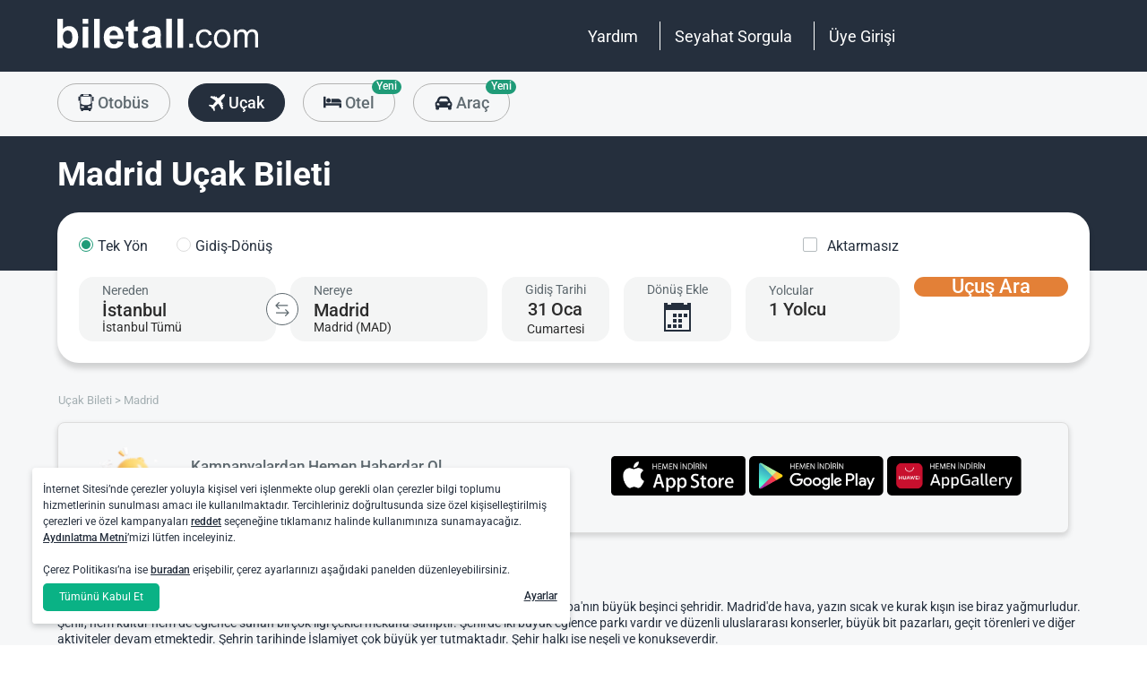

--- FILE ---
content_type: text/html; charset=utf-8
request_url: https://www.biletall.com/ucak-bileti/madrid
body_size: 47862
content:
<!DOCTYPE html>

<html lang="tr-TR" alphabet="latin" dir="ltr"
      class=" ">
<head>
    <meta charset="utf-8" />
    <meta http-equiv="Content-Language" content="tr-TR">

    <title>Madrid U&#xE7;ak Biletleri, Ucuz Madrid U&#xE7;ak Bileti Fiyatlar&#x131; - biletall.com</title>
    <meta name="viewport" content="width=device-width,minimum-scale=1,initial-scale=1" />
    <meta name="description" content="Madrid U&#xE7;ak Biletleri Biletall.com&#x27;da. Ucuz Madrid U&#xE7;ak Bileti Fiyatlar&#x131;yla Bilet Sorgulama Yap, T&#xFC;m U&#xE7;ak Firmalar&#x131;ndan Madrid U&#xE7;ak Biletleri Sorgula, Uygun Madrid U&#xE7;ak Biletini Bul!">

    <link rel="preconnect" href="https://fonts.googleapis.com">
    <link rel="preconnect" href="https://fonts.gstatic.com" crossorigin>

        <link rel="preload" as="image" href="https://s3.eu-central-1.amazonaws.com/static.obilet.com/images/location/location-flight-seo-default.png">

    
                            <link rel="shortcut icon" href="/Mobile/favicon/ba-favicon-naviblue.ico" />
                            <link rel="icon" type="image/png" sizes="32x32" href="/Mobile/favicon/ba-favicon-naviblue-32.ico" />
                            <link rel="icon" type="image/png" sizes="16x16" href="/Mobile/favicon/ba-favicon-naviblue-16.ico" />
                            <link rel="apple-touch-icon" sizes="180x180" href="/Mobile/favicon/ba-apple-touch-180.png" />
                            <link rel="mask-icon" href="/Mobile/symbols/biletall/ba-emblem.svg" color="#252f3d" />
                            <meta name="msapplication-TileImage" content="~/Mobile/favicon/ba-ms-tile-150.png" />
                            <link rel="manifest" href="/Mobile/favicon/ba-site.webmanifest" />
                            <meta name="application-name" content="biletall.com" />
                            <meta name="theme-color" content="#252f3d" />
                            <meta name="apple-mobile-web-app-title" content="biletall.com" />
                            <meta name="apple-mobile-web-app-capable" content="yes" />
                            <meta name="apple-mobile-web-app-status-bar-style" content="black" />
                            <meta name="format-detection" content="telephone=no,date=no,address=no,email=no,url=no" />
                            <meta name="msapplication-TileColor" content="#252f3d" />
                            <meta name="msapplication-config" content="/Mobile/favicon/ba-browserconfig.xml" />
                        
<meta name="apple-itunes-app" content="app-id=873069066" app-argument="https://apps.apple.com/tr/app/biletall-bus-plane-tickets/id873069066">

<meta name="google-play-app" content="app-id=com.ipek.biletall" />
    <style>a,button{background:0 0}.fixed-bottom,.fixed-top{position:fixed!important;transition:1s}#footer,#loading.mobile .text-group .content li:not(.active),ob-checkbox,ob-dateinput,ob-image-gallery .tns-controls button:disabled{opacity:0}#footer,ob-map,ob-sidebar{visibility:hidden}.ob-auth{margin-right:auto;margin-left:auto}.ob-auth h2{text-align:center;font-weight:400;margin:0 auto}.ob-auth .header{padding:0 0 .5em;text-align:center}.ob-auth .header.user-sign-up svg{width:3.5em;height:3.5em;fill:#5d686e}.ob-auth .auth-modal{float:right;color:gray;font-size:2em;border:1px solid gray;padding:.2em}.ob-auth .login-options .not-available{opacity:.7}.ob-auth .exclamation-error svg,.ob-modal .customized-error-modal svg{fill:#d23b38;display:block;margin:0 auto 1em;width:3.5em;height:3.5em}.ob-auth .placeholder svg{width:1em;height:1em;fill:#c6c6c6}.ob-auth .form .user-info{margin:1em;border-bottom:1px solid #c6c6c6!important}#loading.mobile .loading-journey-summary .group span,.ob-auth .form .remember-group,.ob-auth .form .user-info.email{text-align:left}.ob-auth .form .user-info.password{position:relative;text-align:left}.ob-auth .form .user-info.password .toggle-password{position:absolute;right:.5em;top:.3em}.ob-auth .form .user-info.password .toggle-password svg{width:1.2em}.ob-auth .form .user-info input{width:80%;padding:.5em}.ob-auth .form .user-info svg.e-mail,.ob-auth .form .user-info svg.lock{width:1em;height:.8em;fill:#c6c6c6;position:relative;top:auto;right:auto}.ob-auth .form .remember-group .remember{display:inline-block;margin:0 1em}.ob-auth .form .remember-group .forgot-password{display:inline-block;margin:0 1em;float:right;font-size:.8em;font-weight:500}.ob-auth .form .register-text,h1,h2,h3,h4,h5,h6,ob-map tr,strong,th{font-weight:500}.ob-auth .form .separator{text-align:center;font-size:.8em;font-weight:500}.ob-auth .form .separator .line{border-bottom:2px solid #9d9d9c;width:35%;padding:10px 0 1em;margin-top:-1em;margin-bottom:.2em;display:inline-block}.ob-auth #register-form .options .sign-up,.ob-auth .form .options .sign-up{color:#d23b38;background:#fff;width:75%;display:inline-block;font-weight:500}.ob-auth .form .separator .line-text{padding:0 1em}.ob-auth #register-form .options,.ob-auth .form .options,.txt-center{text-align:center}.ob-auth .form .options .login{padding-top:1em;margin-top:1em}.ob-auth .form .options .sign-up{border:1px solid #d23b38;margin-bottom:1em;padding:.7em 1em;border-radius:.3em}.ob-auth .form .options .register-text{font-size:.8em;color:#3c4448;padding:.5em 0}.ob-auth .form .options button{margin:.4em 0;padding:1em;width:85%;border-radius:.3em;font-weight:500;height:2.9em}.ob-auth #register-form .register-contract-links,.ob-auth .form ob-checkbox .text{font-size:.8em;padding-left:.5em}.ob-auth #register-form .options button.register,.ob-auth .form .options button.login{background:#d23b38;color:#fff}.ob-auth .form .options button.facebook-login{color:#fff;background:#45619d;padding-top:.7em}.ob-auth .form .options button.facebook-login span,.ob-auth .form .options button.google-login span{position:relative;top:.2em}.ob-auth .form .options button.facebook-login svg{width:1.5em;height:1.5em;fill:#fff;float:left}.ob-auth .form .options button.google-login{color:#fff;background:#4285f4;padding-top:.7em}.cookies-policy,body[class*=payment] #header .header-main{background-color:#fff}.ob-auth .form .options button.google-login svg{width:1.8em;height:1.7em;margin-top:-1px;fill:#fff;float:left;margin-left:-2px}.ob-auth .form ob-checkbox{zoom:1;-webkit-user-select:none;-moz-user-select:none;-ms-user-select:none;user-select:none}.cookies-policy.optional .options>div label::after,.cookies-policy.optional .options>div label::before,.ob-auth .form ob-checkbox::after,.ob-auth .form ob-checkbox::before{content:' ';display:table}.cookies-policy.optional .options>div label::after,.ob-auth .form ob-checkbox::after{clear:both}.ob-auth .form ob-checkbox .checkbox-fix{padding-top:.1em}.ob-auth .form ob-checkbox .text{float:right;max-width:100%;white-space:nowrap;overflow:hidden;text-overflow:ellipsis}.ob-auth .form ob-checkbox.mobile svg{width:.9em}.ob-auth .form ob-checkbox.mobile .box{padding:0 0 0 .1em}.ob-auth #register-form{text-align:start}.ob-auth #register-form .input-group{display:block!important}.ob-auth #register-form .preferences{margin:.5em 1em}.ob-auth #register-form .subscription{display:-webkit-box;display:-webkit-flex;display:flex}#header .header-main .container>*,.h-list>li,.ob-auth #register-form .subscription div{-webkit-box-flex:1;-webkit-flex:1;flex:1}.ob-auth #register-form .options .register{padding-top:1em}.ob-auth #register-form .options .sign-up{border:1px solid #d23b38;margin-bottom:1em;padding:.7em 1em;border-radius:.3em;margin-top:0}.ob-auth #register-form .options .login-text,.ob-auth #register-form .options .register-text{font-size:.8em;color:#3c4448;padding:.5em 0;font-weight:500}.ob-auth #register-form .options button{margin:.4em 0;padding:.7em 1em 1em;width:85%;border-radius:.3em;font-weight:500;height:2.9em}img,legend{border:0}.ob-auth #register-form .options button.facebook-register{color:#fff;background:#45619d}.ob-auth #register-form .options button.facebook-register svg,.ob-auth #register-form .options button.google-register svg{width:1.3em;height:1.3em;fill:#fff;float:left}.ob-auth #register-form .options button.google-register{color:#fff;background:#4285f4}.ob-auth #register-form ob-checkbox{top:.1em;position:relative}.ob-auth #register-form .register-contract-links a{font-weight:500;color:#5d686e}.ob-modal .loading-disclaimer span{text-align:center;margin:2em auto auto;display:block}.ob-modal .loading-disclaimer svg{-webkit-animation:2s linear infinite spin;animation:2s linear infinite spin;margin:8em auto auto;display:block;width:5em}#header .header-main-end .menu-main li.currency button,.ob-modal .container{padding:0}.ob-auth-modal .header{border-bottom:0!important}#header .header-main-end .menu-main li .menu-user:hover,#header .header-main-end .menu-main li.user-profile:hover .menu-user,article,aside,details,figcaption,figure,footer,header,hgroup,main,nav,section,summary{display:block}.cookies-policy.optional .cookies-options.short button.close span.accept-all,.no-wrap,audio,canvas,ob-dropdown,video{display:inline-block}audio:not([controls]){display:none;height:0}#breadcrumb,#support-toggle,#symbols,#to-top,.cookies-policy.hidden,.cookies-policy.optional .cookies-options.short button.close span.accept,.cookies-policy.optional .cookies-options:not(.short) #policy-detail,.cookies-policy.optional .cookies-options:not(.short) span.accept-all,.cookies-policy.optional .options>div input[type=checkbox],.toast,[hidden],html:not([lang=tr-TR]) .cookies-policy.optional .desc span.last-child,ob-checkbox input,ob-checkbox svg:not(.default),ob-dropdown .content,ob-modal,ob-select .clear,ob-select .close,ob-select .results,ob-select select,ob-time2 .time-picker-container .result .dropdown-list.hidden,ob-toast,template{display:none}a{color:inherit;text-decoration:none}a:focus{outline:dotted thin}#header .header-main-end .menu-main li a:focus,#header .header-main-end .menu-main li>button:focus,a:active,a:hover{outline:0}h1{font-size:2em;margin:.67em 0}abbr[title]{border-bottom:1px dotted}b,strong{font-weight:700}dfn{font-style:italic}hr{-moz-box-sizing:content-box;box-sizing:content-box;height:0}mark{background:#ff0;color:#000}code,kbd,pre,samp{font-family:monospace,serif;font-size:1em}pre{white-space:pre-wrap}q{quotes:"/201C" "/201D" "/2018" "/2019"}small{font-size:80%}sub,sup{font-size:75%;line-height:0;position:relative;vertical-align:baseline}sup{top:-.5em}sub{bottom:-.25em}svg:not(:root){overflow:hidden}figure{margin:0}fieldset{border:1px solid silver;margin:0 2px;padding:.35em .625em .75em}legend{padding:0}button,input,select,textarea{font-family:inherit;font-size:100%;margin:0}button,input{line-height:normal}button,select{text-transform:none}button,html input[type=button],input[type=reset],input[type=submit]{-webkit-appearance:button;cursor:pointer}#header .header-categories .categories .menu li:hover:not(.selected),#header .header-main-end .menu-main li.user-profile .user-name:hover,button[disabled],html input[disabled]{cursor:default}input[type=checkbox],input[type=radio]{box-sizing:border-box;padding:0}input[type=search]{-webkit-appearance:textfield;-moz-box-sizing:content-box;-webkit-box-sizing:content-box;box-sizing:content-box}input[type=search]::-webkit-search-cancel-button,input[type=search]::-webkit-search-decoration{-webkit-appearance:none}button::-moz-focus-inner,input::-moz-focus-inner{border:0;padding:0}textarea{overflow:auto;vertical-align:top}table{border-collapse:collapse;border-spacing:0}@font-face{font-family:Roboto;font-style:normal;font-weight:100 900;font-stretch:100%;font-display:swap;src:url(https://fonts.gstatic.com/s/roboto/v47/KFO7CnqEu92Fr1ME7kSn66aGLdTylUAMa3GUBGEe.woff2) format('woff2');unicode-range:U+0460-052F,U+1C80-1C8A,U+20B4,U+2DE0-2DFF,U+A640-A69F,U+FE2E-FE2F}@font-face{font-family:Roboto;font-style:normal;font-weight:100 900;font-stretch:100%;font-display:swap;src:url(https://fonts.gstatic.com/s/roboto/v47/KFO7CnqEu92Fr1ME7kSn66aGLdTylUAMa3iUBGEe.woff2) format('woff2');unicode-range:U+0301,U+0400-045F,U+0490-0491,U+04B0-04B1,U+2116}@font-face{font-family:Roboto;font-style:normal;font-weight:100 900;font-stretch:100%;font-display:swap;src:url(https://fonts.gstatic.com/s/roboto/v47/KFO7CnqEu92Fr1ME7kSn66aGLdTylUAMa3CUBGEe.woff2) format('woff2');unicode-range:U+1F00-1FFF}@font-face{font-family:Roboto;font-style:normal;font-weight:100 900;font-stretch:100%;font-display:swap;src:url(https://fonts.gstatic.com/s/roboto/v47/KFO7CnqEu92Fr1ME7kSn66aGLdTylUAMa3-UBGEe.woff2) format('woff2');unicode-range:U+0370-0377,U+037A-037F,U+0384-038A,U+038C,U+038E-03A1,U+03A3-03FF}@font-face{font-family:Roboto;font-style:normal;font-weight:100 900;font-stretch:100%;font-display:swap;src:url(https://fonts.gstatic.com/s/roboto/v47/KFO7CnqEu92Fr1ME7kSn66aGLdTylUAMa3KUBGEe.woff2) format('woff2');unicode-range:U+0100-02BA,U+02BD-02C5,U+02C7-02CC,U+02CE-02D7,U+02DD-02FF,U+0304,U+0308,U+0329,U+1D00-1DBF,U+1E00-1E9F,U+1EF2-1EFF,U+2020,U+20A0-20AB,U+20AD-20C0,U+2113,U+2C60-2C7F,U+A720-A7FF}@font-face{font-family:Roboto;font-style:normal;font-weight:100 900;font-stretch:100%;font-display:swap;src:url(https://fonts.gstatic.com/s/roboto/v47/KFO7CnqEu92Fr1ME7kSn66aGLdTylUAMa3yUBA.woff2) format('woff2');unicode-range:U+0000-00FF,U+0131,U+0152-0153,U+02BB-02BC,U+02C6,U+02DA,U+02DC,U+0304,U+0308,U+0329,U+2000-206F,U+20AC,U+2122,U+2191,U+2193,U+2212,U+2215,U+FEFF,U+FFFD}html{-ms-text-size-adjust:100%;-webkit-text-size-adjust:100%;font-family:Roboto,Arial,sans-serif,system-ui;line-height:1.3;min-width:65em;-moz-box-sizing:border-box!important;-webkit-box-sizing:border-box!important;box-sizing:border-box!important;color:#5d686e;overflow-y:scroll}input{-moz-appearance:none;-webkit-appearance:none;appearance:none}ob-select{cursor:pointer;display:block}ob-select button{display:block;width:1.55em;height:1.55em;position:absolute;pointer-events:none;right:3%!important;top:17%!important}ob-loading{background:rgba(255,255,255,.9)!important;color:#5d686e;position:fixed;top:0;right:0;bottom:0;width:0;z-index:800;text-align:center}ob-loading .container{position:absolute;top:50%;right:0;left:0;-webkit-transform:translate(0,-50%);-moz-transform:translate(0,-50%);-ms-transform:translate(0,-50%);transform:translate(0,-50%);text-align:center;padding:2.5em 0 1.8em}ob-loading ul.content{position:absolute;top:0;left:0;width:100%}ob-loading .footer{position:absolute;text-align:center;width:100%;left:0;bottom:0}ob-loading .footer,ob-loading ul{max-height:0;overflow:hidden}body,html{margin:0;padding:0;height:auto}*,::after,::before{font-size:1em;-moz-box-sizing:inherit!important;-webkit-box-sizing:inherit!important;box-sizing:inherit!important}.cbotactive #launcher,.cbotactive #support-toggle,.cbotactive #webWidget,.cbotactive .cbot-dialog-button-regular.hidden,.cookies-policy.optional .cookies-options.short .options,.cookies-policy.optional .cookies-options.short p,.inline-loading *,iframe#launcher{display:none!important}#header .header-main .container,.h-list{display:-webkit-box;display:-webkit-flex}#header .header-main{background-color:#d23b38;height:5em}#header .header-main .container{display:flex;-webkit-box-align:center;-webkit-align-items:center;align-items:center;height:100%;position:relative}#header .header-main-start .logo svg{width:14em;height:3.04347826em;fill:#fff}#header .header-main-end .menu-main{margin:0;padding:0;list-style:none;font-size:1em;display:flex;justify-content:end;align-items:center;height:100%}#header .header-main-end .menu-main li{display:inline-flex;justify-content:center;align-items:center;min-height:2em;padding:0 1em!important;position:relative;text-wrap:nowrap}#header .header-main-end .menu-main li:not(:last-child)::after{content:'';position:absolute;width:1px;height:2em;background:#fff;right:0}#header .header-main-end .menu-main li #currency-modal-btn:hover,#header .header-main-end .menu-main li>a:hover{transition:.2s;opacity:.8}#header .header-main-end .menu-main li.language button{height:1.5em;width:1.5em;border-radius:50%;border:1px solid #fff;padding:0}#header .header-main-end .menu-main li.language button img{width:100%;height:100%}#header .header-main-end .menu-main li.user-profile .user-name{display:flex;align-items:center;text-transform:capitalize}#header .header-main-end .menu-main li.user-profile .user-name svg{height:.7em;width:.7em;margin-left:.5em}#header .header-main-end .menu-main li a,#header .header-main-end .menu-main li>button{font-size:1.125em;color:#fff;display:inline-block}#header .header-main-end .menu-main li .menu-user{display:none;position:absolute;padding:1em;right:-1em;top:2em;z-index:100}#header .header-main-end .menu-main li .menu-user-links{min-width:14em;background:#fff;border-radius:.25em;display:flex;flex-direction:column;border:1px solid #94d4d4}#header .header-main-end .menu-main li .menu-user-links a{transition:.2s;padding:1.5em 1em;color:#5d686e;line-height:1;font-weight:500;position:relative}#header .header-main-end .menu-main li .menu-user-links a:not(:last-child):after{content:'';height:1px;margin:0 1em;left:0;right:0;bottom:0;background:#94d4d4;position:absolute}#header .header-main-end .menu-main li .menu-user-links a:hover{transition:.2s;color:#d23b38;background:#faf4f4}#header .header-main-end .menu-main li .menu-user-links a span,button.has-icon.right{padding-right:1em}#header .header-main-end .menu-main.selected{color:#d23b38}#header .header-categories .categories .menu li:hover:not(.selected) svg,#header .header-main-end .menu-main.selected svg,body[class*=payment] #header .header-main .logo svg{fill:#d23b38}#header .header-categories{background-color:#f6f7f8}#header .header-categories .categories{line-height:4.5em}#header .header-categories .categories .menu{margin:0;padding:0;list-style:none}#header .header-categories .categories .menu li{display:inline-block;margin-right:1em}#header .header-categories .categories .menu li.sea a svg{width:1.4em;height:1.4em;margin-top:-5px}#header .header-categories .categories .menu li.rentcar a svg{width:1.1em;height:1.1em;margin-top:0}#header .header-categories .categories .menu li a{box-sizing:border-box;position:relative;transition:.2s;font-size:1.15em;font-weight:500;color:#616c72;border:1px solid #b3b3b2;outline:0;padding:0 1.2em;border-radius:1.6em;cursor:pointer;line-height:42px;height:43px;display:inline-block;min-width:3.5em;background:#f6f7f8}#header .header-categories .categories .menu li a span:not(.badge){display:inline-block;vertical-align:middle}#header .header-categories .categories .menu li a svg{color:#d23b38;vertical-align:text-top!important}#header .header-categories .categories .menu li .badge{position:absolute;top:-.45em;right:-.66em;font-size:.65em;background:#1f9b78;color:#fff;border-radius:2.71em;padding:.21em .43em;line-height:1}#header .header-categories .categories .menu li.selected a{color:#fff;background-color:#d23b38;outline:0;padding:0 1.2em;border-radius:1.6em;cursor:pointer;border-color:#d23b38}#header .header-categories .categories .menu li.selected a svg,.biletall #header .categories .menu li.selected a svg{fill:#fff}#header .header-categories .categories .menu li:hover:not(.selected) a{color:#d23b38;border-color:#d23b38}body[class*=payment] #header .header-main .menu-main li:not(:last-child)::after{background:#d23b38}.biletall #header .menu-main li .menu-user-links a,body[class*=payment] #header .header-main .menu-main li a,body[class*=payment] #header .header-main .menu-main li button{color:#5d686e}.seo-flight-location #main,.seo-flight-route #main{background:#f6f7f8}#main{min-height:55vh}.container{margin:0 auto;padding:0 .5em;max-width:73em}.h-list{display:flex;margin:0;padding:0;list-style:none}.h-list .logo svg{width:10em;height:1.8em}button,input,select,textarea{border:none;color:inherit}strong.bolder{font-weight:600}button{cursor:pointer}.biletall ob-loading:not(.mobile) ul.content,.cookies-policy div,button.has-icon{position:relative}button.has-icon span{position:absolute;top:50%;-webkit-transform:translate(0,-50%);-moz-transform:translate(0,-50%);-ms-transform:translate(0,-50%);transform:translate(0,-50%);font-size:.6em}button.has-icon .icon{margin:.5em}button.has-icon .icon.arrow{margin:.7em .6em .7em .8em}button.has-icon .circle{border-radius:2em}button.has-icon.left{padding-left:1em}button.has-icon.left span{left:1em}button.has-icon.right span{right:1em}svg{width:100%;height:100%;fill:currentColor}svg.spin{-webkit-animation:1s linear infinite spin;animation:1s linear infinite spin}img.icon,svg.icon{width:1em;height:1em;vertical-align:text-top}#announcement-container .ob-announcement{min-height:40px;padding:.6em .5em;box-shadow:rgba(0,0,0,.12) 1px 1px 2px 0;display:none}#announcement-container .ob-announcement .container .icon{width:1em;float:left;padding-top:2px}#announcement-container .ob-announcement .container .icon img{width:1em}#announcement-container .ob-announcement .container .detail{padding-left:.3em;cursor:pointer}#announcement-container .ob-announcement .container .detail .text{font-size:12px}#announcement-container .ob-announcement .container .detail .external{font-size:12px;font-weight:500;padding:0 .5em}#announcement-container .ob-announcement .container .detail .external a{border-bottom:1px solid}@keyframes spin{100%{-webkit-transform:rotate(360deg);-moz-transform:rotate(360deg);-ms-transform:rotate(360deg);transform:rotate(360deg)}}.fixed-bottom{bottom:1em!important}.fixed-top{top:1em!important}.cookies-policy{padding:1.2em 1.2em 1.2em 1em;width:24em;min-height:71px;position:fixed;bottom:1em;transform:translate(0,120%);transition:transform .3s;left:3em;box-shadow:0 3px 6px rgba(60,68,72,.25);border-radius:.3em;font-size:.875em;text-align:left;z-index:1}.cookies-policy.show{transform:translate(0,0)}.cookies-policy div a{font-weight:500;white-space:nowrap}.cookies-policy div a:hover{text-decoration:underline}.cookies-policy a.close{position:absolute;top:-.5em;right:-.6em;display:inline-block;width:1em;height:1em;border-radius:50%}.cookies-policy a.close svg{fill:#5d686e;width:.7em;height:.7em}.cookies-policy.optional{margin-bottom:1em;width:50em;min-height:110px;font-size:.75em}.cookies-policy.optional p{margin:.8em 0}.cookies-policy.optional .cookies-options{min-height:92px;line-height:1.5}.cookies-policy.optional .cookies-options .c-title{margin-top:0;font-size:1.14em}.cookies-policy.optional .cookies-options>div:last-child{margin-top:.5em}.cookies-policy.optional .cookies-options>div:last-child button{color:#fff;background-color:#0ab285;outline:0;padding:.7em 1.5em;border-radius:.4em;cursor:pointer;vertical-align:middle;display:inline-block}.cookies-policy.optional .cookies-options>div:last-child a{display:inline-block;outline:0;float:right;text-decoration:underline;vertical-align:middle;line-height:2.4em}.cookies-policy.optional .desc a{font-weight:500;text-decoration:underline}.cookies-policy.optional .options{margin-bottom:.7em;display:-webkit-box;display:-webkit-flex;display:flex;-webkit-flex-wrap:wrap;-ms-flex-wrap:wrap;flex-wrap:wrap}.cookies-policy.optional .options>div{margin-bottom:.3em;-webkit-box-flex:1;-webkit-flex:1;flex:1;-webkit-flex-basis:50%;-ms-flex-preferred-size:50%;flex-basis:50%}.cookies-policy.optional .options>div .box:after{display:inline-block;position:absolute;width:.2em;height:.5em;border:solid #229f57;border-width:0 2px 2px 0;-webkit-transform:rotate(45deg) translate(-12%,24%);-ms-transform:rotate(45deg) translate(-12%,24%);transform:rotate(45deg) translate(-12%,24%);vertical-align:middle}.cookies-policy.optional .options>div .box{display:inline-block;position:relative;width:1em;height:1em;border:1px solid #c6c6c6;background-color:#fff;text-align:center;line-height:1em;vertical-align:middle;margin-top:.2em;margin-bottom:.5em;float:left;padding:0;box-shadow:none;border-radius:.2em;margin-right:.5em}.cookies-policy.optional .options>div label{cursor:pointer;margin-right:.5em;display:block;zoom:1}.cookies-policy.optional .options>div input[type=checkbox]:checked+label .box:after{content:'';border-color:#fff;width:.3em;height:.7em;transform:rotate(45deg) translate(-44%,14%)}.cookies-policy.optional .options>div input[type=checkbox]:checked+label .box{background-color:#229f57;border-color:#229f57}.cookies-policy.optional .options>div #necessary{pointer-events:none;cursor:not-allowed}.cookies-policy.optional .options>div #necessary+label .box{background-color:#c6c6c6;border-color:#c6c6c6}.cookies-policy.optional .options>div #necessary+label .box:after{border-color:#fff}body[class*=seo-bus] .question-group .question .symbol-group{display:inline-block;float:right;position:absolute;top:50%;transform:translateY(-50%);left:95%}.biletall,.biletall #header .categories .menu li a svg{color:#252f3d}.biletall #header .header-main{background-color:#252f3d!important}.biletall #header .logo svg,.biletall #header .logo svg path{fill:#fff!important}.biletall #header .menu-main:last-child a{padding-right:.5em}.biletall #header .menu-main li:not(:last-child)::after{background:#fff!important}.biletall #header .menu-main li>a{color:#fff!important}.biletall #header .menu-main li .menu-user-links a:hover{color:#252f3d;background:#292e3d24}.biletall #header .categories .menu li.selected a{background-color:#252f3d;border-color:#252f3d}.biletall #header .categories .menu li:hover:not(.selected) a{color:#252f3d;border-color:#252f3d}.biletall #header .categories .menu li:hover:not(.selected) svg{fill:#252f3d}.biletall .titles .h-list{margin-bottom:1em}.biletall .titles .h-list li{padding-top:.4em!important}.biletall .titles .h-list li svg{width:1.9em!important;height:1.7em!important;margin-bottom:-9px}.biletall .titles .h-list li:first-child{padding-top:0!important;margin-top:0}.biletall .titles .h-list li:first-child a.logo svg{width:10em!important;height:1.8em!important}.biletall.seo-document .info-container h1{color:inherit!important}.biletall #search-features,.biletall.seo-airports #search-features,.biletall.seo-international-flight-journeys #search-features,.biletall.seo-locations #search-features{display:-webkit-box;display:-webkit-flex;display:flex;flex-direction:column;justify-content:center}ob-checkbox{display:inline}ob-checkbox .box{display:inline-block;padding:.15em .05em .05em .15em;width:1em;height:1em}ob-checkbox svg{width:.9em;height:.9em}ob-image-gallery .gallery-image{cursor:pointer}#loading.mobile .text-group .content li.active,ob-image-gallery:hover .tns-controls button:not(:disabled){opacity:1}ob-image-gallery .tns-controls{position:relative;outline:0;width:100%;display:block}ob-image-gallery .tns-controls button{transition:opacity .2s;opacity:0;display:inline-block;z-index:1;min-height:13.3em;height:100%;position:absolute;top:8px;background-color:rgba(60,68,72,.3);color:#fff;margin:-.5em;outline:0}ob-image-gallery .tns-controls button svg{max-width:2.5em;max-height:2.5em;border-radius:50%;border:2px solid #fff;padding:.8em}ob-image-gallery .tns-controls button:first-child svg{transform:rotate(-180deg)}ob-image-gallery .tns-controls [data-controls=prev]{left:8px}ob-image-gallery .tns-controls [data-controls=next]{right:8px}ob-loading[visible]{left:0;width:100%}ob-loading .container{width:100%}ob-loading .header{position:relative;background:#e0f9fd;text-align:center;overflow:hidden}ob-loading.flight .header{margin-bottom:-100px;padding-bottom:100px}ob-loading .logo{display:block;margin:3em auto 0;width:160px;height:2em;fill:#d23b38}ob-loading .biletall-loading{display:block;margin:2em auto -1.7em;height:5em}ob-loading .body{opacity:1;margin:0 auto}#loading.mobile{background:rgba(255,255,255,.9)}#loading.mobile .text-group{position:relative;height:auto}#loading.mobile .text-group .content{font-size:1.075em;padding:0;height:3em;list-style:none;margin-left:auto;margin-right:auto;transform:translate(0,-10em)}#loading.mobile .text-group .content li{font-weight:500;min-height:50px}#loading.mobile .text-group .content li div{padding-bottom:.2em;font-size:1em}#loading.mobile .text-group .footer{font-size:.86em;transform:translate(0,-2em)}#loading.mobile .loading-journey-summary{background:#fff;width:70%;margin:0 auto!important;list-style:none;padding:0;border-radius:.2em}#loading.mobile .loading-journey-summary div.info-group{height:3em;border-bottom:1px dashed #9d9d9c;position:relative;border-radius:.2em}#loading.mobile .loading-journey-summary div.info-group .icons{top:50%;position:absolute;transform:translateY(-50%);margin-left:.5em;white-space:nowrap;overflow:hidden;width:15em;text-align:left;text-overflow:ellipsis;font-size:.93em}#loading.mobile .loading-journey-summary li:last-child div{border:none}#loading.mobile .loading-journey-summary svg.icon{fill:#9d9d9c;width:.85em;height:.85em}#loading.mobile.flight .header{margin-bottom:-27%;padding-bottom:27%}html.loading{max-height:100%;height:100vw;overflow-y:hidden}.biletall ob-loading:not(.mobile){background:rgba(0,0,0,.8)!important;color:#fff}.biletall ob-loading:not(.mobile) .container{top:45%}.biletall ob-loading:not(.mobile) img{height:14em;margin-bottom:20px}.biletall #loading.mobile{background:#e0f9fd}.biletall #loading.mobile img.image{width:145px;padding:1em 0 0}.biletall #loading.mobile .body{display:block;height:60%}.biletall #loading.mobile .text-group{margin:12px 0 24px}.biletall #loading.mobile .text-group .content{transform:none}.biletall #loading.mobile .footer{transform:none;position:absolute;top:3em;width:100%;font-size:.86em}ob-map{display:block}ob-time .with-select{display:block;border-radius:.25em;height:2em!important;border:.063em solid #b5bbbe;padding:.25em}ob-time .with-select select{-moz-appearance:none;-webkit-appearance:none;appearance:none;border:none;font-size:.9em}@media screen and (-webkit-min-device-pixel-ratio:0){ob-time .with-select select{margin-left:.2em}}.no-scroll{overflow:hidden;position:fixed}.no-transition{-moz-transition:none!important;-webkit-transition:none!important;-o-transition:color 0 ease-in!important;transition:none!important}.inline-loading{position:relative;pointer-events:none;overflow:hidden}.inline-loading:after{content:"";display:block!important;position:absolute;top:0;left:0;bottom:0;right:0;margin:auto;height:1em;width:1em;border:.2em solid transparent;border-top:.2em solid #d23b38;border-right:.2em solid #d23b38;border-radius:50%;z-index:9999999999999999;-webkit-animation:.5s linear infinite spin;animation:.5s linear infinite spin}.no-scroll{overflow:hidden;position:fixed}.no-transition{-moz-transition:none!important;-webkit-transition:none!important;-o-transition:color 0 ease-in!important;transition:none!important}@keyframes skeleleton-simple-loading{0%{transform:translateX(-100%)}100%{transform:translateX(100%)}}.inline-loading{position:relative;pointer-events:none;overflow:hidden}.inline-loading *{display:none!important}.inline-loading:after{content:"";display:block!important;position:absolute;top:0;left:0;bottom:0;right:0;margin:auto;height:1em;width:1em;border:.2em solid transparent;border-top:.2em solid #d23b38;border-right:.2em solid #d23b38;border-radius:50%;z-index:9999999999999999;-webkit-animation:.5s linear infinite spin;animation:.5s linear infinite spin}#search-container{padding-top:2em;padding-bottom:2em;background-position:center center;background-size:cover;background-color:#f6f7f8}#search-container .container:not(.header){display:-webkit-box;display:-webkit-flex;display:flex}#search-containers{position:relative;margin:0 0 2em;padding:0;min-height:100%!important}#search-containers:before{content:'';position:absolute;z-index:0;top:0;left:0;width:100%;height:150px;background-color:#d23b38!important}#search-containers .search-header,#search-containers .seo-header{position:relative}#search-containers .search-header{display:flex;opacity:0}#search-containers #search .form-body{display:flex;min-width:100%;width:42%}#search-containers #search .form-toggle{display:flex;align-items:center;font-size:.875em;margin-top:1em}#search-containers #search .form-toggle input{display:none}#search-containers #search .form-toggle input:checked+.form-toggle__slider{background-color:#1f9b78}#search-containers #search .form-toggle input:checked+.form-toggle__slider:before{transform:translateX(18px)}#search-containers #search .form-toggle input:disabled+.form-toggle__slider{cursor:not-allowed}#search-containers #search .form-toggle input:disabled+.form-toggle__slider:before{background-color:#b5bbbe}#search-containers #search .form-toggle input:disabled~.form-toggle__text{color:#b5bbbe;cursor:not-allowed}#search-containers #search .form-toggle__slider{cursor:pointer;position:relative;background-color:#dbdbdb;border-radius:20px;transition:.3s;width:38px;height:20px;margin-right:.5em}#search-containers #search .form-toggle__slider:before{position:absolute;content:"";height:16px;width:16px;left:2px;bottom:2px;background-color:#fff;border-radius:50%;transition:.3s}#search-containers #search .form-toggle__text{color:#5d686e;cursor:pointer}#search-containers #search .form-check{display:flex;align-items:center;font-size:.875em;margin-top:1em}#search-containers #search .form-check-input{-moz-appearance:none;-webkit-appearance:none;appearance:none;width:20px;height:20px;border:1px solid #b5bbbe;flex:0 0 auto;border-radius:.25em;display:flex;align-items:center;justify-content:center}#search-containers #search .form-check-input:before{content:'';position:relative;transform:rotate(45deg) translate(-1px,-1px);width:7px;height:14px;border-bottom:3px solid #fff;border-right:3px solid #fff;display:none;box-sizing:inherit}#search-containers #search .form-check-input:checked{background:#1f9b78;border-color:#1f9b78}#search-containers #search .form-check-input:checked:before{display:block}#search-containers #search .form-check-input:disabled{cursor:not-allowed;background:#ededed;border-color:#dbdbdb}#search-containers #search .form-check-input:disabled~.form-check-label{color:#b5bbbe;cursor:not-allowed}#search-containers #search .form-check-label{line-height:1.2;margin-left:.8em;cursor:pointer;color:#5d686e;font-weight:400}#search{min-width:25em;max-width:30em;width:42%;max-height:22.5em;background:#fff;border-radius:.5em}#search #swap{position:absolute;padding:0;background:#fff;z-index:1}#search #swap svg{fill:#d23b38}#search .group{display:-webkit-box;display:-webkit-flex;display:flex;-webkit-box-align:center;-webkit-align-items:center;align-items:center;padding:.5em 1em}#search .group .icon{margin:1em 1em 0 0;width:1.5em;height:1.5em;fill:#9d9d9c}#search .group .icon:not(.spin){display:none}#search .group .input-group{-webkit-box-flex:1;-webkit-flex:1;flex:1}#search .group label{display:inline-block;position:relative;margin-bottom:.3em;font-weight:500;background:#fff;color:#9d9d9c;z-index:1}#search .input-group{-webkit-user-select:none;-moz-user-select:none;-ms-user-select:none;user-select:none}#search .origin{position:relative}#search-button{display:block;margin:.5em auto 1em;padding:.8em 2.5em .8em 1.5em;width:90%;font-size:1.4em;font-weight:500;background:#1f9b78;color:#fff;border-radius:.5em;font-family:Roboto;max-height:2.8em;line-height:1em}#search-button span{background:#378f75}#bus-search-features{-webkit-box-flex:1;-webkit-flex:1;flex:1;text-align:center;margin:.67em 0}#bus-search-features h1.main-header{font-size:2em;margin:0 .1em;display:inline}#bus-search-features span.main-header{font-size:1.875em}#flight-search-features{display:flex;justify-content:center;align-items:center;-webkit-box-flex:1;-webkit-flex:1;flex:1;text-align:center;margin:.67em 0}#flight-search-features h1{margin:0}#flight-search-features>span:last-child{font-size:2em;margin-left:.2em}#sea-search-features{display:flex;justify-content:center;align-items:center;-webkit-box-flex:1;-webkit-flex:1;flex:1;text-align:center}#sea-search-features h1.secondary-header{font-size:2em}#sea-search-features span.secondary-header{font-size:1.9em;margin-left:.2em}#search-features{-webkit-box-flex:1;-webkit-flex:1;flex:1;text-align:center}#search-features .main-header{color:#fff;font-size:1.875em;margin:0;display:inline}#search-features h1.main-header{font-size:2.75em;margin:5.875em 0 2.625em}#search-features h2.header{font-weight:400;font-size:2em;margin:0}#search-features h2.header strong{font-weight:500}#search-features h1{text-align:center!important;margin:.5em 0 0;font-size:1.6em}#search-features table{margin:0 auto;max-width:40em;width:100%;table-layout:fixed}#search-features td>div{position:relative;box-sizing:border-box;background-color:rgba(0,0,0,.4);border-radius:1em;padding:.3em 0;text-align:center;margin:.5em auto;min-height:8.4em;max-width:12em}#search-features td>div>*{display:table-cell;vertical-align:middle}#search-features td>div div{width:100em;height:3.8em;vertical-align:middle;padding:0 .5em}#search-features .main-header+table td div{padding:.3em unset unset}#search-features table tr:first-child svg{position:relative;top:5px}body[class*=airports] #search-features table,body[class*=flight] #search-features table{width:auto}body[class*=airports] #search-features table td,body[class*=flight] #search-features table td{padding-left:.5em;padding-right:.5em}#search-features svg{margin:.8em auto 0;width:100%;height:100%;max-width:5em;max-height:62px}.image-container{height:23em}.image-container .partner-image{top:-2em;position:relative;margin:0 auto;height:30em;overflow:hidden}.biletall #search-containers:before{background-color:#252f3d!important}.biletall #search #swap svg{fill:#e38037}.biletall #search-button{background:#e38037}.biletall #search-button span{background:#884413}.biletall #main #search-container .container .page-header,.biletall #main #search-container .container h1{color:#fff!important}#search-containers *{outline:0}#search-containers .seo-header{display:flex;align-items:center;margin:0 auto;padding:1.2em .5em;max-width:73em;font-weight:700;color:#fff}#search-containers .seo-header span{font-size:2.3em}#search-containers .seo-header h1{color:#fff!important;font-size:2.3em;font-weight:700;margin:0}#search-containers .search-header{display:flex;opacity:0;align-items:center;margin:0 auto;padding:1.2em .5em;max-width:73em;font-weight:700;color:#fff}#search-containers .search-header span{font-size:2.3em}#search-containers .search-header .content{animation-name:animation;animation-timing-function:ease-in-out;animation-iteration-count:infinite;transform-style:preserve-3d;transform-origin:25px 25px 0;margin:0 0 3em .5em;justify-content:center;align-items:center}#search-containers .search-header .content .animation-approve,#search-containers .search-header .content .animation-trust,#search-containers .search-header .content .animation-wallet{position:absolute;top:.1em;height:1em;width:2em}#search-containers .search-header .content span{position:absolute;width:25em;backface-visibility:hidden}#search-containers .containers{position:relative;width:100%;margin:0 auto;padding:0 .5em;max-width:73em;display:flex;z-index:10}#search-containers .containers .banner{position:absolute;right:2em;top:-5em;z-index:1}#search-containers .containers .banner img,#search-containers .containers .banner svg{width:6em;height:6em}#search-containers #search{display:flex;flex-direction:column;min-width:100%;padding:1.5em;box-shadow:0 6px 6px 0 rgba(0,0,0,.16);border-radius:1.5em;min-height:100%!important;align-items:flex-start}#search-containers #search .check-way{display:flex;justify-content:flex-start;align-items:center;width:100%;margin-bottom:1.5em}#search-containers #search .check-way label:first-child{margin-right:2em}#search-containers #search .check-way .radio{display:flex;justify-content:center;align-items:center;cursor:pointer}#search-containers #search .check-way .radio span{padding-top:.2em}#search-containers #search .check-way .radio input{margin-right:.3em;position:relative;width:1em;height:1em;cursor:pointer}#search-containers #search .check-way .radio input:before{content:"";position:absolute;width:1em;height:1em;border:1px solid #ddd;border-radius:50%;left:0;top:0}#search-containers #search .check-way .radio input:after{content:"";position:absolute;width:.9em;height:.9em;border-radius:50%;left:0;top:0}#search-containers #search .check-way .radio input.active:before{border:1px solid #1f9b78}#search-containers #search .check-way .radio input.active:after{background:#1f9b78;width:.625em;height:.625em;top:50%;left:50%;transform:translate(-50%,-50%)}#search-containers #search .locations{display:flex;width:100%}#search-containers #search .icon{min-width:1em}#search-containers #search ob-select button{display:none}#search-containers #search .group.active{border:2px solid #d23b38}#search-containers #search .group.active label{color:#d23b38}#search-containers #search .group.active .calendar-flight{fill:#d23b38}#search-containers #search .departure,#search-containers #search .return{max-width:7.5em!important;width:7.5em!important;min-width:7.5em!important;padding:.2em!important;text-align:center}#search-containers #search .departure input,#search-containers #search .return input{padding-left:.9em}#search-containers #search .departure .display,#search-containers #search .return .display{color:#2c2c2c;cursor:pointer}#search-containers #search .departure .display .day,#search-containers #search .departure .display .month,#search-containers #search .return .display .day,#search-containers #search .return .display .month{font-weight:500;font-size:20px}#search-containers #search .departure .display .weekday,#search-containers #search .return .display .weekday{font-size:14px}#search-containers #search .details{max-width:10.75em!important;width:10.75em!important;min-width:10.75em!important;cursor:pointer}#search-containers #search ob-datepicker.visible input{padding-left:.9em!important}#search-containers #search .return .twoway-returnlabel{display:none}#search-containers #search .group{background-color:#f4f5f5;border-radius:1em;border:2px solid transparent;padding:.3em 0 .3em 1.5em;margin-right:1em;justify-content:center;position:relative;width:100%;height:4.5em}#search-containers #search .group .icon.spin{position:absolute;left:1em;z-index:1}#search-containers #search .group .input-group{height:100%}#search-containers #search .group ob-select.visible{background-color:#f4f5f5}#search-containers #search .group ob-select.visible .text{visibility:hidden!important}#search-containers #search .group #destination-input,#search-containers #search .group #origin-input{position:absolute;height:3.5em;top:0;left:0;right:0;width:100%!important}#search-containers #search .group input{background-color:transparent;font-size:20px;display:-webkit-box;-webkit-line-clamp:1;-webkit-box-orient:vertical;overflow:hidden;width:100%}#search-containers #search .group #destination .display .text,#search-containers #search .group #origin .display .text{margin-top:1.6em;display:-webkit-box;-webkit-line-clamp:1;-webkit-box-orient:vertical;overflow:hidden;width:100%}#search-containers #search .group #destination .display .id,#search-containers #search .group #origin .display .id{display:none}#search-containers #search .group span{font-size:14px;color:#2c2c2c}#search-containers #search .group label{background:0 0;display:-webkit-box;-webkit-line-clamp:1;-webkit-box-orient:vertical;overflow:hidden;transition:none!important;width:100%;margin:0;color:#5d686e;font-size:14px;font-weight:400}#search-containers #search .group.time{position:relative}#search-containers #search .group.time>button{position:absolute;top:1.2em;right:1.8em;padding:.36em 0 .34em;width:6em;font-size:.9em;border:.063em solid #5d686e;border-radius:.4em}#search-containers #search .group.time>button.active{background:#5d686e;color:#fff}#search-containers #search .group.time #tomorrow{top:3.7em}#search-containers #search ob-select{border:none;position:inherit!important;font-size:14px;height:0}#search-containers #search ob-select.visible .results{margin:.5em 0!important;border-radius:.5em!important;color:#2c2c2c}#search-containers #search ob-select.visible .results ul .location-header{color:#5d686e;font-size:.9em;font-weight:500;text-transform:uppercase}#search-containers #search ob-select.visible .results ul li{padding:1em!important;display:flex;align-items:center}#search-containers #search ob-select.visible .results ul li .flight-subdirector{width:1em;height:1em;margin:0 .5em .5em}#search-containers #search ob-select.visible .results ul li .location{display:flex!important}#search-containers #search ob-select.visible .results ul li .location .flight-up,#search-containers #search ob-select.visible .results ul li .location .flight-world{width:1em;height:1em;margin-right:.5em}#search-containers #search ob-select li.item.highlighted{background-color:#f0f1f2;color:#2c2c2c}#search-containers #search ob-select li.item.highlighted span{color:#2c2c2c!important}#search-containers #search ob-datepicker .result{transform:translate(-40%,2%);box-shadow:3px 3px 6px 0 rgba(0,0,0,.32)!important}#search-containers #search ob-select.visible .results ul li:first-child{border-top-right-radius:.5em;border-top-left-radius:.5em}#search-containers #search ob-select li.item span.cityAndCountry{color:#2c2c2c;margin-top:.5em}#search-containers #search .search-calendar{width:2em;height:2em;margin-top:.3em}#search-containers #search .return ob-datepicker #return-close{display:none;position:absolute;right:0;top:.1em;z-index:100}#search-containers #search .return ob-datepicker #return-close svg{width:.75em;height:.75em}#search-containers #search .input-group label.active{color:#d23b38!important}#search-containers #search input:not([type=radio]){height:1em;color:#2c2c2c;font-weight:500;padding:0 .5em 0 1.2em!important;-moz-appearance:none;-webkit-appearance:none;appearance:none;margin:0;outline:0}#search-containers #search input::placeholder{color:#2c2c2c!important;font-weight:500!important}#search-containers #search #swap{position:absolute;right:-1.7em!important;border:1px solid #5d686e;border-radius:50%;height:2.25em!important;max-width:2.25em!important;width:2.25em;display:flex;justify-content:center;align-items:center}#search-containers #search #swap svg{fill:#5d686e!important;width:1em;max-width:1em;height:1em;max-height:1em}#search-containers #search #search-button{border-radius:3em;width:7.82em;max-width:7.82em;min-width:7.82em;margin:0;padding:0 1.4em;font-size:1.375em;max-height:100%;height:100%}#search-containers #search ob-datepicker .result :disabled span{opacity:.2;background-color:#fff!important;border:none!important;color:initial!important;cursor:not-allowed}#search-containers #search ob-datepicker .result tbody{font-size:inherit}#search-containers #search ob-datepicker .result tbody tr:first-child td{padding-top:0}#search-containers #search ob-datepicker .result tbody tr td:first-child{padding-left:0}#search-containers #search ob-datepicker .result thead tr:first-child{height:3em}#search-containers #search ob-datepicker .result thead tr:last-child{background-color:#f6f7f8;height:2em}#search-containers #search ob-datepicker .result .special-days-list li:first-child{border-top:1px solid #daddde}#search-containers #search ob-datepicker .result td.paint{padding-right:0;padding-left:0}#search-containers #search ob-datepicker .result tr td.paint:not(.out):first-child:not(.selected-first) button,#search-containers #search ob-datepicker .result tr td:not(.paint)+.paint:not(.selected-first) button{padding:0}#search-containers #search ob-datepicker .result td.paint:not(.out) button{margin:0!important;width:100%}#search-containers #search ob-datepicker .result td.paint:not(.out) button span{background-color:#30679b!important;color:#fff!important}#search-containers #search ob-datepicker .result button[data-date].selected,#search-containers #search ob-datepicker .result button[data-date].selectedfirst{background:0 0}#search-containers #search ob-datepicker .result button[data-date].selected span,#search-containers #search ob-datepicker .result button[data-date].selectedfirst span{background-color:#30679b!important;color:#fff!important}#search-containers #search ob-datepicker .result button[data-date].selected span:before,#search-containers #search ob-datepicker .result button[data-date].selectedfirst span:before{content:'';position:absolute;width:2.35em;height:2.35em;border:2px solid #fff;border-radius:50%;z-index:1}#search-containers #search ob-datepicker .result td:not(.selected-first):not(.selected-last) button[data-date].cheap span{background:#cef0e7;color:#2c2c2c}#search-containers #search ob-datepicker .result td:not(.selected-first):not(.selected-last) button[data-date].expensive span{background:#f6d8d8;color:#2c2c2c}#search-containers #search ob-datepicker .result button[data-date]:hover{background:0 0}#search-containers #search ob-datepicker .result button[data-date].special span:after{top:5px;right:5px}#search-containers #search ob-datepicker .result button[data-date]{height:2.3em;width:100%;padding:0;margin:.08em auto!important;font-weight:500;border:0;border-radius:0!important}#search-containers #search ob-datepicker .result button[data-date] span{display:inline-flex;align-items:center;justify-content:center;width:2.5em;height:2.5em;margin:0;padding:0;border-radius:50%}#search-containers #search ob-datepicker .result button[data-date] span:hover{border:1px solid #30679b}#search-containers #search.flight .destination,#search-containers #search.flight .details,#search-containers #search.flight .origin{padding:.3em 0 .3em 1.5em!important}#search.flight{position:relative}#search.flight input[type=radio]{padding:.5em .5em .5em 0!important}#search.flight .other-option-lang-en-US,#search.flight .other-option-lang-ro-RO{margin-top:10px}#search.flight [class*=other-option-lang-]{zoom:1;width:100%}#search.flight [class*=other-option-lang-]::after,#search.flight [class*=other-option-lang-]::before{content:' ';display:table}#search.flight [class*=other-option-lang-]::after{clear:both}#search.flight [class*=other-option-lang-]>ob-checkbox{width:100%;padding-bottom:0!important}#search.flight.js .passengers,#search.flight.js ob-checkbox{visibility:visible}#search.flight.js .group .icon.spin{display:none}#search.flight .pair{margin:.688em .375em 0;display:-webkit-box;display:-webkit-flex;display:flex}#search.flight .pair .group{-webkit-box-flex:1;-webkit-flex:1;flex:1}#search.flight .pair #swap{width:.9em;top:3.2em;left:49%}#search.flight ob-select{position:relative!important;height:34px}#search.flight ob-select input{border-radius:.25em;-ms-overflow-style:-ms-autohiding-scrollbar;height:34px}#search.flight ob-select input::-webkit-scrollbar{-webkit-appearance:none}#search.flight ob-select input::-webkit-scrollbar:vertical{width:.4em}#search.flight ob-select input::-webkit-scrollbar:horizontal{height:.4em}#search.flight ob-select input::-webkit-scrollbar-track{background:#fafafa}#search.flight ob-select input::-webkit-scrollbar-thumb{background:#c6c6c6;border-radius:.4em}#search.flight ob-datepicker#return .close{top:-1.2em!important}#search.flight ob-datepicker{display:block}#search.flight ob-datepicker .calendar-icon{width:.75em;position:absolute;left:.5em;color:#b5bbbe}#search.flight ob-datepicker input{border-radius:.25em;padding-left:1.7em;height:34px!important}#search.flight ob-datepicker .close{display:-webkit-box;display:-webkit-flex;display:flex;position:absolute;right:.125em;top:.813em;width:1.438em}#search.flight #direct{margin-left:auto;margin-right:11.8em}#search.flight ob-checkbox{display:flex;justify-content:center;align-items:center}#search.flight ob-checkbox .box{width:1em;height:1em;border-radius:.125em;border:.063em solid #b5bbbe;box-shadow:none}#search.flight ob-checkbox.checked .box{background-color:#0ab285;border:transparent!important}#search.flight ob-checkbox.checked .box .check{stroke:none;top:.09em;padding:.1em}#search.flight ob-checkbox .checkmark{margin-left:.688em;padding-top:.2em;-webkit-user-select:none;-moz-user-select:none;-ms-user-select:none;user-select:none}#search.flight #return-input-placeholder{width:100%}#search.flight #return-input-placeholder .calendar-flight{fill:#5d686e;width:2em;height:2em}#search.flight #return-input-placeholder .active-down-placeholder{width:.688em;height:.625em;left:.625em;margin-left:7.5em;color:#5d686e}#search.flight .details.show-pax{border:2px solid #d23b38!important}#search.flight .details.show-pax label{color:#d23b38!important}#search.flight .passengers #pax-toggle{font-size:1.25em!important;padding:0 0 0 1.2em;color:#2c2c2c;font-weight:500;position:absolute;width:100%!important;height:100%!important;top:0;left:0!important;text-align:left;z-index:2}#search.flight .details.show-pax .pax-template{visibility:visible}#search.flight .pax-template{top:110%!important;left:0;position:absolute;visibility:hidden;padding:0 1em!important;box-shadow:0 6px 6px 0 rgba(0,0,0,.16)!important}#search.flight .pax-template .type{justify-content:center;align-items:center;padding:1em 0;border-bottom:1px solid #ddd;margin:0!important}#search.flight .pax-template .type .count{color:#2c2c2c;padding:.3em 1em 0!important}#search.flight .pax-template .type .selection{display:flex;justify-content:center;align-items:center;max-width:100%!important}#search.flight .pax-template .type .selection button{height:2em!important;width:100%}#search.flight .pax-template .type .vehicle-plus{fill:#d23b38}#search.flight .pax-template .type .red-vehicle-minus{fill:#d23b38}#search.flight .pax-template .type .grey-vehicle-minus{fill:#babfc1}#search.flight .pax-template .type .info{display:flex;flex-direction:column}#search.flight .pax-template .type .info span:last-child{margin-top:.5em}body.seo-campaigns #main #search.flight ob-datepicker{margin-top:0}body.seo-campaigns #main #search.flight .group #destination .display .text,body.seo-campaigns #main #search.flight .group #origin .display .text{margin-top:1.6em}body.seo-campaigns #main #search.flight .group label{position:initial}body.seo-campaigns #main #search.flight .search-calendar{width:2em;height:2em;margin-top:.3em}#search-containers #search.flight .check-way label{margin-right:2em}#search-containers #search.flight .origin .input-group label{margin-top:0}#search-containers #search.flight .details{max-width:10.75em!important;width:10.75em!important;min-width:10.75em!important}#search-containers #search.flight .departure,#search-containers #search.flight .return{max-width:7.5em!important;width:7.5em!important;min-width:7.5em!important}.route-flight-list{display:flex;justify-content:center;align-items:center;padding:1.5em 1em 1.5em 0;font-size:.9em;border-radius:8px;box-shadow:0 1px 2px 0 rgba(0,0,0,.16);border:.1px solid #ddd;background-color:#fff;width:48%;margin:0 .5em 1em}.route-flight-list .route-flight-logo{font-size:1em;display:flex;align-items:center;border-top-right-radius:5em;border-bottom-right-radius:5em;padding:.75em 1em;min-width:12.8125em;box-shadow:0 1px 2px 0 rgba(0,0,0,.16);border:.5px solid rgba(181,187,190,.25);border-left:none;color:#5d686e}.route-flight-list .route-flight-logo .flight-brand{width:5.2em;height:1.7em;fill:#d23b38}.route-flight-list .route-flight-logo .route-flight-brand{display:flex;align-items:center;border-left:1px solid #ededed;margin-left:.75em}.route-flight-list .route-flight-logo .route-flight-brand .bus,.route-flight-list .route-flight-logo .route-flight-brand .flight,.route-flight-list .route-flight-logo .route-flight-brand .sea{max-width:1.4em;max-height:1.4em;width:1.4em;height:1.4em;margin:0 .5em;fill:#d23b38}.route-flight-list .route-flight-logo .route-flight-brand .name{font-size:16px;font-weight:500}.route-flight-list .route-flight-location{display:flex;justify-content:center;align-items:center;flex-direction:column;flex:3;margin:0 1em;font-size:16px;color:#5d686e}.route-flight-list .route-flight-location .route-name{font-weight:500}.route-flight-list .route-flight-detail{display:flex;justify-content:center;align-items:center;max-width:10.456em;min-width:10.456em;padding:.83em .1em!important;object-fit:contain;border-radius:8px!important;box-shadow:0 3px 6px 0 rgba(31,155,120,.16);background-color:#1f9b78!important;color:#fff}.route-flight-list .route-flight-detail .price{white-space:nowrap;text-overflow:ellipsis;overflow:hidden;text-align:center}.route-flight-list .route-flight-detail svg{max-width:.75em;max-height:.75em;transform:rotate(270deg);filter:brightness(100);margin-left:.2em}.flight-route-list{width:24%;padding:8px 12px 12px;border-radius:8px;border:.3px solid #b5bbbe;background-color:#fff;margin-right:.5em;margin-bottom:.5em}.flight-route-list .route{display:flex;align-items:center;justify-content:flex-start}.flight-route-list .route .name:last-child{margin-left:1em}.flight-route-list .connector{width:2.5em;height:.1em;background:#b5bbbe;position:relative;padding:0;left:.5em}.flight-route-list .connector:after,.flight-route-list .connector:before{content:'';display:inline-block;width:.3em;height:.3em;border-radius:50%;background:#b5bbbe;position:absolute;top:-1.5px}.flight-route-list .connector:before{left:0}.flight-route-list .connector:after{right:0}.flight-route-list .flight-route-content{display:flex;align-items:center;justify-content:space-between;margin-top:.5em}.flight-route-list .flight-route-content .flight-route-type{display:flex;align-items:center;justify-content:space-between;padding:4px 8px 4px 7.6px;border-radius:4px;background-color:#f6f7f8}.flight-route-list .flight-route-content .flight-route-type svg{max-width:1.4em;max-height:1.4em;width:1.4em;height:1.4em;margin:0 .5em;fill:#d23b38}.flight-route-list .flight-route-content .price{font-size:20px;font-weight:500;color:#1f9b78}.route-list-container{zoom:1}.route-list-container::after,.route-list-container::before{content:' ';display:table}.route-list-container::after{clear:both}.route-list-container h2{text-align:left}.route-list-container h2 span{color:#5d686e}.route-list-container ul.seo-routes{list-style:none;padding:0;font-size:.8em;text-align:left;display:flex;flex-wrap:wrap}.route-list-container ul.seo-routes li:not(:nth-child(3n)){border-right:.1em solid #d23b38}.route-list-container ul.seo-routes li{list-style:none;padding:.5em 1em .5em .5em;text-align:left;color:#bbc9cd;width:33%}.route-list-container ul.seo-routes li a{display:flex;align-items:center;justify-content:space-between}.route-list-container ul.seo-routes li .route{padding-left:.3em;display:inline-block;white-space:nowrap;overflow:hidden;text-overflow:ellipsis;margin-right:1em}.route-list-container ul.seo-routes li .route .name{color:#6e7a81}.route-list-container ul.seo-routes li .scroll{cursor:pointer}.route-list-container ul.seo-routes li .buy-now,.route-list-container ul.seo-routes li .price{display:inline-block;color:#fff;background:#d23b38;text-align:center;padding:.5em .3em;width:7em;border-radius:.5em;white-space:nowrap;text-overflow:ellipsis;overflow:hidden}.route-list-container ul.seo-routes li .route-link{padding-top:.4em;font-size:1.2em}.route-list-container ul.seo-routes li .route-link .name{text-overflow:ellipsis;overflow:hidden;width:100%;display:inline-block;white-space:nowrap;color:#6e7a81}.route-list-container .footnote{zoom:1;float:left;color:#bbc9cd;font-size:.8em;padding-top:2em}.route-list-container .footnote::after,.route-list-container .footnote::before{content:' ';display:table}.route-list-container .footnote::after{clear:both}.biletall .seo-routes li:not(:nth-child(3n)){border-right:.1em solid #e38037!important}.biletall .seo-routes .price{background-color:#e38037!important}.biletall .seo-routes .flight-route-list .flight-route-content .price{color:#e38037!important;background-color:transparent!important}.biletall .seo-routes .route-flight-list .route-flight-detail{background-color:#e38037!important}.biletall .seo-routes .route-flight-logo svg{width:5.2em;height:1.7em}.biletall .seo-routes .flight-route-list svg,.biletall .seo-routes .route-flight-list .bus,.biletall .seo-routes .route-flight-list .flight{fill:#252f3d!important}.seo-all-destination-hotel-buttons-wrapper{text-align:center}.seo-all-destination-hotel-buttons-wrapper .seo-all-destination-hotel-button{font-size:1em;font-weight:500;border-radius:5px;padding:8px 10px;text-align:center;display:inline-block;margin-bottom:15px;border:1px solid #d23b38;color:#d23b38}.seo-popular-hotel-list{position:relative}.seo-popular-hotel-list .tns-ovh{padding:0 10px}.seo-popular-hotel-list__arrow{position:absolute;width:100%;top:45px;z-index:1}.seo-popular-hotel-list__arrow .arrow{position:absolute;top:0;width:2.5em;height:2.5em;background:#000;border-radius:50%;border:1px solid #fff;color:#fff;cursor:pointer}.seo-popular-hotel-list__arrow .arrow svg{fill:currentColor}.seo-popular-hotel-list__arrow .arrow.prev{left:-2.5em}.seo-popular-hotel-list__arrow .arrow.next{right:-2.5em}.seo-popular-hotel-list__foot{display:flex;justify-content:center;margin-top:.75em}.seo-popular-hotel-list__more-btn{outline:0;padding:.5em 1em;border-radius:.4em;cursor:pointer;background:#fff;border:1px solid #d23b38;color:#d23b38}.seo-popular-hotel-list .hotel-list-wrapper{position:relative;margin:0 auto}.seo-popular-hotel-list .hotel-list-wrapper .hotel-item{margin-top:.3125em;margin-bottom:.75em}.seo-popular-hotel-list .hotel-list-wrapper .hotel-item .wrapper{position:relative;display:flex;padding:12px;border-radius:5px;box-shadow:0 2px 4px 0 rgba(0,0,0,.16)}.seo-popular-hotel-list .hotel-list-wrapper .hotel-item .item-image{flex-shrink:0}.seo-popular-hotel-list .hotel-list-wrapper .hotel-item .item-image img{display:block;width:100%;height:auto;border-radius:4px}.seo-popular-hotel-list .hotel-list-wrapper .hotel-item .item-detail{flex:1 1 auto;display:flex;flex-direction:column;min-height:110px}.seo-popular-hotel-list .hotel-list-wrapper .hotel-item .item-detail .head{margin-bottom:8px}.seo-popular-hotel-list .hotel-list-wrapper .hotel-item .item-detail .head .name{font-size:1.125em;font-weight:500}.seo-popular-hotel-list .hotel-list-wrapper .hotel-item .item-detail .body .item-star-point{display:flex}.seo-popular-hotel-list .hotel-list-wrapper .hotel-item .item-detail .body .item-star-point .star{width:16px;height:16px;fill:#fdbb25;margin:0 2px}.seo-popular-hotel-list .hotel-list-wrapper .hotel-item .item-detail .body .hotel-comments{display:flex;align-items:center;font-size:.8125em;line-height:1.1;margin-top:8px}.seo-popular-hotel-list .hotel-list-wrapper .hotel-item .item-detail .body .hotel-comments__text{font-weight:500;color:#5d686e;font-size:1em}.seo-popular-hotel-list .hotel-list-wrapper .hotel-item .item-detail .body .hotel-comments__badge{width:1.75em;height:1.75em;font-size:1em;display:flex;align-items:center;justify-content:center;border-radius:.5em .5em .5em 0;color:#fff;background-color:#1f9b78;flex-shrink:0;line-height:1}.seo-popular-hotel-list .hotel-list-wrapper .hotel-item .item-detail .body .hotel-comments__comment{font-size:1em;line-height:1}.seo-popular-hotel-list .hotel-list-wrapper .hotel-item .item-detail .body .hotel-comments__comment.is-underline{color:#4577a5;text-decoration:underline;cursor:pointer}.seo-popular-hotel-list .hotel-list-wrapper .hotel-item .item-detail .body .hotel-comments__info{font-family:Roboto;font-size:.9em;font-weight:400;font-stretch:normal;font-style:italic;line-height:1.31;letter-spacing:normal;text-align:center;color:var(--slate-grey);margin-left:4.1em}.seo-popular-hotel-list .hotel-list-wrapper .hotel-item .item-detail .body .hotel-comments__info-icon{width:1em;height:1em;margin-left:.4em}.seo-popular-hotel-list .hotel-list-wrapper .hotel-item .item-detail .body .hotel-comments__text{margin-left:8px}.seo-popular-hotel-list .hotel-list-wrapper .hotel-item .item-detail .body .hotel-theme{display:inline-flex;justify-content:center;align-items:center;color:#1f9b78;border:1px solid #1f9b78;border-radius:20px;padding:4px 12px;font-size:.875em;line-height:1.1;margin-top:8px}.seo-popular-hotel-list .hotel-list-wrapper .hotel-item .item-detail .body .hotel-theme .icon{margin-right:6px}.seo-popular-hotel-list .hotel-list-wrapper .hotel-item .item-detail .body .hotel-theme .icon img{width:1.14285714em;height:1.14285714em;display:block}.seo-popular-hotel-list .hotel-list-wrapper .hotel-item .item-detail .body .hotel-address{font-size:.875em;margin-top:8px}.seo-popular-hotel-list .hotel-list-wrapper .hotel-item .item-detail .body .hotel-features{margin:5px 0 0}.seo-popular-hotel-list .hotel-list-wrapper .hotel-item .item-detail .body .hotel-features ul{padding:0;margin:0;list-style:none}.seo-popular-hotel-list .hotel-list-wrapper .hotel-item .item-detail .body .hotel-features ul li{font-family:Roboto;font-size:12px;font-weight:500;text-align:left;color:#1a8013;display:flex;align-items:center;margin-bottom:4px}.seo-popular-hotel-list .hotel-list-wrapper .hotel-item .item-detail .body .hotel-features ul li svg{width:14px;height:14px;margin-right:3px}.seo-popular-hotel-list .hotel-list-wrapper .hotel-item .item-detail .hotel-detail-button{display:flex;align-items:center;justify-content:center;font-size:1em;font-weight:500;background:#d23b38;color:#fff;border-radius:5px;padding:8px 10px;margin-top:auto}.seo-popular-hotel-list .hotel-list-wrapper .hotel-item .item-detail .hotel-detail-button svg{width:.75em;height:.75em;margin-left:12px}h2{font-size:1.7em;text-align:left;margin-top:0}.info-box svg{width:3em;height:3em}.location-alternative-seo .hotel-alternative,.location-alternative-seo .location-only-alternative,.route-alternative-seo .hotel-alternative,.route-alternative-seo .location-only-alternative{display:flex;justify-content:center;align-items:center;margin-bottom:1em}.location-alternative-seo .hotel-alternative p,.location-alternative-seo .location-only-alternative p,.route-alternative-seo .hotel-alternative p,.route-alternative-seo .location-only-alternative p{flex:1;margin:0 1em 0 0}.location-alternative-seo .hotel-alternative .location-flight-content,.location-alternative-seo .location-only-alternative .location-flight-content,.route-alternative-seo .hotel-alternative .location-flight-content,.route-alternative-seo .location-only-alternative .location-flight-content{flex:1;max-height:5em}.location-alternative-seo .location-flight-content,.route-alternative-seo .location-flight-content{display:flex;flex-wrap:wrap}.location-alternative-seo .location-flight-content .location-flight-list:last-child,.route-alternative-seo .location-flight-content .location-flight-list:last-child{margin-right:0}.location-alternative-seo .location-flight-content .location-flight-list,.route-alternative-seo .location-flight-content .location-flight-list{display:flex;justify-content:center;align-items:center;flex:1;padding:1em 1em 1em 0;font-size:.9em;border-radius:8px;box-shadow:0 1px 2px 0 rgba(0,0,0,.16);border:.1px solid #ddd;background-color:#fff;margin:0 1em 1em 0}.location-alternative-seo .location-flight-content .location-flight-list .location-flight-logo,.route-alternative-seo .location-flight-content .location-flight-list .location-flight-logo{font-size:1em;display:flex;align-items:center;border-top-right-radius:5em;border-bottom-right-radius:5em;padding:.75em 1em;min-width:12.8125em;box-shadow:0 1px 2px 0 rgba(0,0,0,.16);border:.5px solid rgba(181,187,190,.25);border-left:none;color:#5d686e}.location-alternative-seo .location-flight-content .location-flight-list .location-flight-logo .location-brand,.route-alternative-seo .location-flight-content .location-flight-list .location-flight-logo .location-brand{width:5.2em;height:1.7em;fill:#d23b38}.location-alternative-seo .location-flight-content .location-flight-list .location-flight-logo .location-flight-brand,.route-alternative-seo .location-flight-content .location-flight-list .location-flight-logo .location-flight-brand{display:flex;align-items:center;border-left:1px solid #ededed;margin-left:.75em}.location-alternative-seo .location-flight-content .location-flight-list .location-flight-logo .location-flight-brand .bus,.location-alternative-seo .location-flight-content .location-flight-list .location-flight-logo .location-flight-brand .car,.location-alternative-seo .location-flight-content .location-flight-list .location-flight-logo .location-flight-brand .flight,.location-alternative-seo .location-flight-content .location-flight-list .location-flight-logo .location-flight-brand .hotel,.route-alternative-seo .location-flight-content .location-flight-list .location-flight-logo .location-flight-brand .bus,.route-alternative-seo .location-flight-content .location-flight-list .location-flight-logo .location-flight-brand .car,.route-alternative-seo .location-flight-content .location-flight-list .location-flight-logo .location-flight-brand .flight,.route-alternative-seo .location-flight-content .location-flight-list .location-flight-logo .location-flight-brand .hotel{max-width:1.4em;max-height:1.4em;width:1.4em;height:1.4em;margin:0 .5em;fill:#d23b38}.location-alternative-seo .location-flight-content .location-flight-list .location-flight-logo .location-flight-brand .name,.route-alternative-seo .location-flight-content .location-flight-list .location-flight-logo .location-flight-brand .name{font-size:16px;font-weight:500}.location-alternative-seo .location-flight-content .location-flight-list .location-flight-location,.route-alternative-seo .location-flight-content .location-flight-list .location-flight-location{display:flex;justify-content:center;align-items:center;flex-direction:column;flex:3;margin:0 1em;font-size:16px;color:#5d686e}.location-alternative-seo .location-flight-content .location-flight-list .location-flight-location .location-name,.route-alternative-seo .location-flight-content .location-flight-list .location-flight-location .location-name{font-weight:500}.location-alternative-seo .location-flight-content .location-flight-list .location-flight-detail,.route-alternative-seo .location-flight-content .location-flight-list .location-flight-detail{padding:.5em 1.7em;object-fit:contain;border-radius:8px;box-shadow:0 3px 6px 0 rgba(31,155,120,.16);background-color:#1f9b78;color:#fff;white-space:nowrap;text-overflow:ellipsis;overflow:hidden;text-align:center;min-width:8.365em;max-width:8.365em}#search-container label{height:20px}#search-container h1{margin:0 0 .5em;font-size:2em}#search-container ob-select input{width:100%;border:1px solid #dc143c}#search-container .plus-circle{width:1.3em;fill:#d23b38}#search-container .red-minus-circle{width:1.3em;fill:#d23b38}#search-container .calendar-icon{height:100%}#search-container ob-datepicker{position:relative}.most-visited{padding-bottom:1em}.most-visited ul{margin:0;padding:0;list-style:none;display:flex;flex-wrap:wrap;width:100%}.most-visited ul li{display:flex!important;justify-content:center;align-items:center;background-color:#fff;padding:1em!important;text-align:center;border-radius:8px;width:23%;margin-right:1em;margin-bottom:1em;min-height:60px;color:#5d686e!important}#toggleTownCenterBtn{font-size:16px;font-weight:500;color:#d23b38;padding-left:0;margin-bottom:1em}#toggleTownCenterBtn #toggleIcon svg{width:.75em;height:.75em;filter:brightness(0) saturate(100%) invert(28%) sepia(89%) saturate(1585%) hue-rotate(338deg) brightness(87%) contrast(91%);margin-left:.2em}#toggleTownCenterBtn .rotated svg{transform:rotate(180deg)}.airlines-container ul{display:flex;padding:0}.airlines-container ul li{width:11%;display:inline-block;margin:0 .25em .5em;border-radius:8px;background-color:#fff}.airlines-container ul li img{padding:.5em}.campaign-header{width:98%;display:flex;align-items:center;border-radius:8px;backdrop-filter:blur(2.5px);box-shadow:0 3px 6px 0 rgba(0,0,0,.16);border:.3px solid #ddd;background-color:#f6f7f8;padding:.7em 1em;margin:1em 0}.campaign-header .campaign-title{display:flex}.campaign-header .campaign-title img{margin:0 1em;width:100px;height:100px}.campaign-header .campaign-title div{display:flex;justify-content:center;flex-direction:column;color:#5d686e;text-transform:capitalize}.campaign-header .campaign-title div span:first-child{font-size:17px;font-weight:500;margin-bottom:.5em}.campaign-header .campaign-title div span:last-child{font-size:14px}.campaign-header .campaign-links{margin-left:5em}.campaign-header .campaign-links img{width:150px;height:44px}.flight-close-location{display:flex;flex-wrap:wrap}.flight-close-location a{display:flex;justify-content:flex-start;align-items:center;width:25%;margin-bottom:.75em}.flight-close-location a svg{width:.75em;height:.75em;margin-right:.5em;margin-bottom:.1em;filter:brightness(0) saturate(100%) invert(41%) sepia(9%) saturate(512%) hue-rotate(157deg) brightness(92%) contrast(84%)}.popular-journeys .h2-popular{margin:1em 0 -.5em}.popular-journeys #info-icon{position:relative;cursor:pointer;margin-left:5px}.popular-journeys #info-icon svg{width:20px;height:20px}.popular-journeys #tooltip{display:none;position:absolute;top:0;left:25px;font-weight:400;background:#fff;border:1px solid #ccc;padding:10px;width:32em;z-index:1000;box-shadow:0 2px 5px rgba(0,0,0,.2);font-size:14px;border-radius:.5em}div.line{border-bottom:2px solid #ededed;margin:1em .5em 2em}.biletall .location-alternative-seo .location-flight-detail,.biletall .route-alternative-seo .location-flight-detail{background-color:#e38037!important}.biletall .location-alternative-seo .location-flight-logo svg,.biletall .route-alternative-seo .location-flight-logo svg{fill:#252f3d!important;width:4.16em;height:1.36em}</style>        <noscript id="styles"><link rel="stylesheet" href="/Desktop/dist/site.css?20260126205525" /></noscript>



<script id="scripts">
    // Hold the initial data in a global variable.
    var ob;
    !function (window, document, dataLayerName) {
        'use strict';


             !function() {
                 if (window.location.hostname.includes(".obilet.com") == false &&
                     window.location.hostname.includes(".biletall.com") == false)
                 {
                     var x = document.getElementsByTagName("HTML")[0];
                     x.remove();
                 }
             }();
             
    // Cookie Enabled Check
    !function () {
        var cookiesEnabled = ('cookie' in document &&
            (document.cookie.length > 0 ||
                (document.cookie = 'test').indexOf.call(document.cookie, 'test') > -1));

                if (!cookiesEnabled)
                    window.location.replace('/desteklenen-tarayicilar');
            }();

        // Redirect unsupported clients to callcenter page.
        if (typeof SVGRect === "undefined") {
            window.location = '/otobus-bileti-cagri-merkezi';
            return;
        }

        function getRequest(url) {
            return new Promise(function (resolve, reject) {
                var xhr = new XMLHttpRequest();
                xhr.onreadystatechange = function () {
                    if (xhr.readyState === 4) {
                        if (xhr.status === 200) {
                            var response = JSON.parse(xhr.responseText);
                            resolve(response);
                        } else {
                            reject(new Error('HTTP request failed with status ' + xhr.status));
                        }
                    }
                };
                xhr.open('POST', url, true);
                xhr.send();
            });
        }


        ob = {
            envMP: 'Test',
            siteType: 'desktop',
            pageTypeName: 'Seo',
            page: {"name":"seo-flight-location","model":{"search":{"tutorials":"","passengerCount":"{0} Yolcu","ageMin":"{min} Yaş Üstü","ageRange":"{min}-{max} Yaş","error":{"intercityRoute":"Kalkış ve varış noktaları farklı şehirlerde olmalıdır.","minAdultInfantCount":"Her bir Bebek yolcu için en az bir Yetişkin veya 65 Yaş Üzeri yolcu seçmelisiniz.","minAdultCount":"En az 1 adet Yetişkin, Öğrenci veya 65 Yaş Üzeri yolcu seçmelisiniz.","minPassengerCount":"En az 1 adet Yetişkin, Öğrenci veya 65 Yaş Üzeri yolcu seçmelisiniz.","maxPassengerCount":"Bebek hariç en fazla 4 yolcu için işlem yapabilirsiniz.","infantCount":"Her bir Bebek yolcu için en az bir Yetişkin veya 65 Yaş Üzeri yolcu seçmelisiniz."}},"bottomTable":{"headers":["Uçuş","Fiyat"],"headerText":"Madrid Uçak Bileti Bulmak için Madrid Havayolu Firmalarının Seferleri ve Fiyatları Burada. Tüm Firmaların Uygun Uluslararası  Ucuz Madrid Uçak Bileti Fiyatları <a href=\"https://www.biletall.com\" class=\"link\" target=\"_blank\">biletall.com</a>'da!","name":"Ucuz Madrid Uçak Bilet Fiyatları","image":"https://s3.eu-central-1.amazonaws.com/static.obilet.com/images/location/location-flight-seo-default.png","data":[{"Name":"Ankara - Madrid","Currency":"TRY","Price":1919.5000},{"Name":"İzmir - Madrid","Currency":"TRY","Price":2770.0900},{"Name":"Ordu - Madrid","Currency":"TRY","Price":3446.3100},{"Name":"Adana - Madrid","Currency":"TRY","Price":3511.1700},{"Name":"İstanbul - Madrid","Currency":"TRY","Price":4100.7900},{"Name":"Kayseri - Madrid","Currency":"TRY","Price":4827.9900}]}},"culture":{"name":"tr-TR","lang2":"tr","lang3":"tur","number":{"decimalSeparator":",","groupSizes":[3],"groupSeparator":"."},"time":{"units":{"year":{"name":"Yıl","short":"y"},"month":{"name":"Ay","short":"a"},"day":{"name":"Gün","short":"g"},"hour":{"name":"Saat","short":"s"},"minute":{"name":"Dakika","short":"dk"},"second":{"name":"Saniye","short":"sn"}},"months":[["Ocak","Oca"],["Şubat","Şub"],["Mart","Mar"],["Nisan","Nis"],["Mayıs","May"],["Haziran","Haz"],["Temmuz","Tem"],["Ağustos","Ağu"],["Eylül","Eyl"],["Ekim","Eki"],["Kasım","Kas"],["Aralık","Ara"],["",""]],"daysOfWeek":[["Pazar","Paz","Pz","Pazar'ı","Pazar'a"],["Pazartesi","Pzt","Pt","Pazartesi'yi","Pazartesi'ye"],["Salı","Sal","Sl","Salı'yı","Salı'ya"],["Çarşamba","Çar","Çr","Çarşamba'yı","Çarşamba'ya"],["Perşembe","Per","Pr","Perşembe'yi","Perşembe'ye"],["Cuma","Cum","Cm","Cuma'yı","Cuma'ya"],["Cumartesi","Cts","Ct","Cumartesi'yi","Cumartesi'ye"]],"firstDayOfWeek":1,"timeFormats":{"LT":"HH:mm","LTS":"HH:mm:ss","L":"DD.MM.YYYY","LL":"D MMMM YYYY","LLL":"D MMMM YYYY HH:mm","LLLL":"dddd, D MMMM YYYY HH:mm"},"calendarFormats":{"sameDay":"[bugün saat] LT","nextDay":"[yarın saat] LT","nextWeek":"[haftaya] dddd [saat] LT","lastDay":"[dün] LT","lastWeek":"[geçen hafta] dddd [saat] LT","sameElse":"L"},"relativeFormats":{"past":"%s önce","future":"%s sonra","s":"birkaç saniye","m":"bir dakika","mm":"%d dakika","h":"bir saat","hh":"%d saat","d":"bir gün","dd":"%d gün","M":"bir ay","MM":"%d ay","y":"bir yıl","yy":"%d yıl"}},"weight":{"none":{"singular":"Yok"},"piece":{"singular":"%s parça"},"kg":{"singular":"%s kg"},"handBaggage":{"singular":"El Bagajı"}},"currency":{"position":true,"preferSign":false,"code":"TRY"},"validation-alphabets":"Latin","display-alphabet":"Latin","reference-code":"TR"},"culturies":[{"name":"tr-TR","lang2":"tr","lang3":"tur","number":{"decimalSeparator":",","groupSizes":[3],"groupSeparator":"."},"time":{"units":{"year":{"name":"Yıl","short":"y"},"month":{"name":"Ay","short":"a"},"day":{"name":"Gün","short":"g"},"hour":{"name":"Saat","short":"s"},"minute":{"name":"Dakika","short":"dk"},"second":{"name":"Saniye","short":"sn"}},"months":[["Ocak","Oca"],["Şubat","Şub"],["Mart","Mar"],["Nisan","Nis"],["Mayıs","May"],["Haziran","Haz"],["Temmuz","Tem"],["Ağustos","Ağu"],["Eylül","Eyl"],["Ekim","Eki"],["Kasım","Kas"],["Aralık","Ara"],["",""]],"daysOfWeek":[["Pazar","Paz","Pz","Pazar'ı","Pazar'a"],["Pazartesi","Pzt","Pt","Pazartesi'yi","Pazartesi'ye"],["Salı","Sal","Sl","Salı'yı","Salı'ya"],["Çarşamba","Çar","Çr","Çarşamba'yı","Çarşamba'ya"],["Perşembe","Per","Pr","Perşembe'yi","Perşembe'ye"],["Cuma","Cum","Cm","Cuma'yı","Cuma'ya"],["Cumartesi","Cts","Ct","Cumartesi'yi","Cumartesi'ye"]],"firstDayOfWeek":1,"timeFormats":{"LT":"HH:mm","LTS":"HH:mm:ss","L":"DD.MM.YYYY","LL":"D MMMM YYYY","LLL":"D MMMM YYYY HH:mm","LLLL":"dddd, D MMMM YYYY HH:mm"},"calendarFormats":{"sameDay":"[bugün saat] LT","nextDay":"[yarın saat] LT","nextWeek":"[haftaya] dddd [saat] LT","lastDay":"[dün] LT","lastWeek":"[geçen hafta] dddd [saat] LT","sameElse":"L"},"relativeFormats":{"past":"%s önce","future":"%s sonra","s":"birkaç saniye","m":"bir dakika","mm":"%d dakika","h":"bir saat","hh":"%d saat","d":"bir gün","dd":"%d gün","M":"bir ay","MM":"%d ay","y":"bir yıl","yy":"%d yıl"}},"weight":{"none":{"singular":"Yok"},"piece":{"singular":"%s parça"},"kg":{"singular":"%s kg"},"handBaggage":{"singular":"El Bagajı"}},"currency":{"position":true,"preferSign":false,"code":"TRY"},"validation-alphabets":"Latin","display-alphabet":"Latin","reference-code":"TR"}],"language-cultures":[{"name":"tr-TR","url-prefix":"tr","dotnet-culture-name":"tr-TR","translation-name":"tr-TR","reference-code":"TR","use-dot-as-seperator":false}],"currencies":[{"name":"Türk Lirası","code":"TRY","exponent":2,"sign":"₺","abbr":"TL","numeric-format-string":"N2","symbol-on-right":true,"need-space-for-symbol":true,"preferred-symbol":"TL","checkout-payment-information":true,"is-popular":true,"popular-index":1},{"name":"Euro","code":"EUR","exponent":2,"sign":"€","abbr":"EUR","numeric-format-string":"N2","symbol-on-right":true,"need-space-for-symbol":true,"preferred-symbol":"€","checkout-payment-information":false,"is-popular":true,"popular-index":2},{"name":"Amerikan doları","code":"USD","exponent":2,"sign":"$","abbr":"USD","numeric-format-string":"N2","symbol-on-right":true,"need-space-for-symbol":true,"preferred-symbol":"$","checkout-payment-information":false,"is-popular":true,"popular-index":3},{"name":"Rumen leyi","code":"RON","exponent":2,"sign":"lei","abbr":"lei","numeric-format-string":"N2","symbol-on-right":true,"need-space-for-symbol":true,"preferred-symbol":"lei","checkout-payment-information":false,"is-popular":true,"popular-index":4},{"name":"Bulgaristan Levi","code":"BGN","exponent":2,"sign":"лв","abbr":"BGN","numeric-format-string":"N2","symbol-on-right":true,"need-space-for-symbol":true,"preferred-symbol":"BGN","checkout-payment-information":false,"is-popular":true,"popular-index":5}],"exchange-rates":[{"unit":1,"from":"USD","to":"TRY","rate":43.410800,"date":"2026-01-28T00:00:00"},{"unit":1,"from":"AUD","to":"TRY","rate":30.464300,"date":"2026-01-28T00:00:00"},{"unit":1,"from":"DKK","to":"TRY","rate":6.978700,"date":"2026-01-28T00:00:00"},{"unit":1,"from":"EUR","to":"TRY","rate":52.028500,"date":"2026-01-28T00:00:00"},{"unit":1,"from":"GBP","to":"TRY","rate":59.969100,"date":"2026-01-28T00:00:00"},{"unit":1,"from":"CHF","to":"TRY","rate":56.746100,"date":"2026-01-28T00:00:00"},{"unit":1,"from":"SEK","to":"TRY","rate":4.944100,"date":"2026-01-28T00:00:00"},{"unit":1,"from":"CAD","to":"TRY","rate":32.023800,"date":"2026-01-28T00:00:00"},{"unit":1,"from":"KWD","to":"TRY","rate":143.244200,"date":"2026-01-28T00:00:00"},{"unit":1,"from":"NOK","to":"TRY","rate":4.526000,"date":"2026-01-28T00:00:00"},{"unit":1,"from":"SAR","to":"TRY","rate":11.575200,"date":"2026-01-28T00:00:00"},{"unit":100,"from":"JPY","to":"TRY","rate":28.508800,"date":"2026-01-28T00:00:00"},{"unit":1,"from":"RON","to":"TRY","rate":10.266900,"date":"2026-01-28T00:00:00"},{"unit":1,"from":"RUB","to":"TRY","rate":0.572930,"date":"2026-01-28T00:00:00"},{"unit":1,"from":"CNY","to":"TRY","rate":6.284900,"date":"2026-01-28T00:00:00"},{"unit":1,"from":"PKR","to":"TRY","rate":0.155980,"date":"2026-01-28T00:00:00"},{"unit":1,"from":"QAR","to":"TRY","rate":11.978000,"date":"2026-01-28T00:00:00"},{"unit":1,"from":"KRW","to":"TRY","rate":0.030560,"date":"2026-01-28T00:00:00"},{"unit":1,"from":"AZN","to":"TRY","rate":25.678600,"date":"2026-01-28T00:00:00"},{"unit":1,"from":"AED","to":"TRY","rate":11.885300,"date":"2026-01-28T00:00:00"},{"unit":1,"from":"KZT","to":"TRY","rate":0.086640,"date":"2026-01-28T00:00:00"},{"unit":1,"from":"ARS","to":"TRY","rate":0.030060,"date":"2026-01-28T00:00:00"},{"unit":1,"from":"ALL","to":"TRY","rate":0.537110,"date":"2026-01-28T00:00:00"},{"unit":1,"from":"BHD","to":"TRY","rate":115.044400,"date":"2026-01-28T00:00:00"},{"unit":1,"from":"BDT","to":"TRY","rate":0.354920,"date":"2026-01-28T00:00:00"},{"unit":1,"from":"BAM","to":"TRY","rate":26.513300,"date":"2026-01-28T00:00:00"},{"unit":1,"from":"BWP","to":"TRY","rate":3.324400,"date":"2026-01-28T00:00:00"},{"unit":1,"from":"BRL","to":"TRY","rate":8.364500,"date":"2026-01-28T00:00:00"},{"unit":1,"from":"DZD","to":"TRY","rate":0.335770,"date":"2026-01-28T00:00:00"},{"unit":1,"from":"CZK","to":"TRY","rate":2.135300,"date":"2026-01-28T00:00:00"},{"unit":1,"from":"IDR","to":"TRY","rate":0.002600,"date":"2026-01-28T00:00:00"},{"unit":1,"from":"MAD","to":"TRY","rate":4.797000,"date":"2026-01-28T00:00:00"},{"unit":1,"from":"PHP","to":"TRY","rate":0.738100,"date":"2026-01-28T00:00:00"},{"unit":1,"from":"ZAR","to":"TRY","rate":2.728600,"date":"2026-01-28T00:00:00"},{"unit":1,"from":"GEL","to":"TRY","rate":16.111300,"date":"2026-01-28T00:00:00"},{"unit":1,"from":"INR","to":"TRY","rate":0.471900,"date":"2026-01-28T00:00:00"},{"unit":1,"from":"HKD","to":"TRY","rate":5.559000,"date":"2026-01-28T00:00:00"},{"unit":1,"from":"IQD","to":"TRY","rate":0.033110,"date":"2026-01-28T00:00:00"},{"unit":1,"from":"ISK","to":"TRY","rate":0.357990,"date":"2026-01-28T00:00:00"},{"unit":1,"from":"KES","to":"TRY","rate":0.336350,"date":"2026-01-28T00:00:00"},{"unit":1,"from":"COP","to":"TRY","rate":0.011870,"date":"2026-01-28T00:00:00"},{"unit":1,"from":"LYD","to":"TRY","rate":6.906200,"date":"2026-01-28T00:00:00"},{"unit":1,"from":"HUF","to":"TRY","rate":0.136290,"date":"2026-01-28T00:00:00"},{"unit":1,"from":"MKD","to":"TRY","rate":0.841920,"date":"2026-01-28T00:00:00"},{"unit":1,"from":"MYR","to":"TRY","rate":11.067000,"date":"2026-01-28T00:00:00"},{"unit":1,"from":"MXN","to":"TRY","rate":2.525000,"date":"2026-01-28T00:00:00"},{"unit":1,"from":"EGP","to":"TRY","rate":0.924180,"date":"2026-01-28T00:00:00"},{"unit":1,"from":"MDL","to":"TRY","rate":2.586300,"date":"2026-01-28T00:00:00"},{"unit":1,"from":"NAD","to":"TRY","rate":2.728600,"date":"2026-01-28T00:00:00"},{"unit":1,"from":"NGN","to":"TRY","rate":0.031060,"date":"2026-01-28T00:00:00"},{"unit":1,"from":"UZS","to":"TRY","rate":0.003580,"date":"2026-01-28T00:00:00"},{"unit":1,"from":"PEN","to":"TRY","rate":12.962300,"date":"2026-01-28T00:00:00"},{"unit":1,"from":"PLN","to":"TRY","rate":12.350300,"date":"2026-01-28T00:00:00"},{"unit":1,"from":"RSD","to":"TRY","rate":0.442140,"date":"2026-01-28T00:00:00"},{"unit":1,"from":"SGD","to":"TRY","rate":34.375600,"date":"2026-01-28T00:00:00"},{"unit":1,"from":"SDG","to":"TRY","rate":0.072280,"date":"2026-01-28T00:00:00"},{"unit":1,"from":"SYP","to":"TRY","rate":0.375350,"date":"2026-01-28T00:00:00"},{"unit":1,"from":"SZL","to":"TRY","rate":2.728800,"date":"2026-01-28T00:00:00"},{"unit":1,"from":"THB","to":"TRY","rate":1.393000,"date":"2026-01-28T00:00:00"},{"unit":1,"from":"TND","to":"TRY","rate":15.319200,"date":"2026-01-28T00:00:00"},{"unit":1,"from":"TMT","to":"TRY","rate":12.393700,"date":"2026-01-28T00:00:00"},{"unit":1,"from":"UAH","to":"TRY","rate":1.014600,"date":"2026-01-28T00:00:00"},{"unit":1,"from":"OMR","to":"TRY","rate":112.661200,"date":"2026-01-28T00:00:00"},{"unit":1,"from":"JOD","to":"TRY","rate":61.173100,"date":"2026-01-28T00:00:00"},{"unit":1,"from":"VND","to":"TRY","rate":0.001660,"date":"2026-01-28T00:00:00"},{"unit":1,"from":"ILS","to":"TRY","rate":14.030300,"date":"2026-01-28T00:00:00"},{"unit":1,"from":"TWD","to":"TRY","rate":1.383000,"date":"2026-01-28T00:00:00"},{"unit":1,"from":"NZD","to":"TRY","rate":26.159700,"date":"2026-01-28T00:00:00"},{"unit":1,"from":"BGN","to":"TRY","rate":26.681282,"date":"2026-01-28T00:00:00"}],"special-days":[{"id":33,"date":"2026-01-01T00:00:00","name":"Yılbaşı","number-of-day":null,"is-it-multiple-date":false,"total-days":null,"day-type":1},{"id":35,"date":"2026-03-19T00:00:00","name":"Ramazan Bayramı Arefesi","number-of-day":null,"is-it-multiple-date":false,"total-days":null,"day-type":3},{"id":36,"date":"2026-03-20T00:00:00","name":"Ramazan Bayramı","number-of-day":"1. Gün","is-it-multiple-date":true,"total-days":"20,21,22","day-type":4},{"id":37,"date":"2026-03-21T00:00:00","name":"Ramazan Bayramı","number-of-day":"2. Gün","is-it-multiple-date":true,"total-days":"20,21,22","day-type":5},{"id":38,"date":"2026-03-22T00:00:00","name":"Ramazan Bayramı","number-of-day":"3. Gün","is-it-multiple-date":true,"total-days":"20,21,22","day-type":6},{"id":39,"date":"2026-04-23T00:00:00","name":"Ulusal Egemenlik ve Çocuk Bayramı","number-of-day":null,"is-it-multiple-date":false,"total-days":null,"day-type":7},{"id":40,"date":"2026-05-01T00:00:00","name":"Emek ve Dayanışma Günü","number-of-day":null,"is-it-multiple-date":false,"total-days":null,"day-type":8},{"id":41,"date":"2026-05-19T00:00:00","name":"Atatürk`ü Anma, Gençlik ve Spor Bayramı","number-of-day":null,"is-it-multiple-date":false,"total-days":null,"day-type":9},{"id":42,"date":"2026-05-26T00:00:00","name":"Kurban Bayramı Arefesi","number-of-day":null,"is-it-multiple-date":false,"total-days":null,"day-type":10},{"id":43,"date":"2026-05-27T00:00:00","name":"Kurban Bayramı","number-of-day":"1. Gün","is-it-multiple-date":true,"total-days":"27,28,29,30","day-type":11},{"id":44,"date":"2026-05-28T00:00:00","name":"Kurban Bayramı","number-of-day":"2. Gün","is-it-multiple-date":true,"total-days":"27,28,29,30","day-type":12},{"id":45,"date":"2026-05-29T00:00:00","name":"Kurban Bayramı","number-of-day":"3. Gün","is-it-multiple-date":true,"total-days":"27,28,29,30","day-type":13},{"id":46,"date":"2026-05-30T00:00:00","name":"Kurban Bayramı","number-of-day":"4. Gün","is-it-multiple-date":true,"total-days":"27,28,29,30","day-type":14},{"id":47,"date":"2026-07-15T00:00:00","name":"Demokrasi ve Milli Birlik Günü","number-of-day":null,"is-it-multiple-date":false,"total-days":null,"day-type":15},{"id":48,"date":"2026-08-30T00:00:00","name":"Zafer Bayramı","number-of-day":null,"is-it-multiple-date":false,"total-days":null,"day-type":16},{"id":34,"date":"2026-10-29T00:00:00","name":"Cumhuriyet Bayramı","number-of-day":null,"is-it-multiple-date":false,"total-days":null,"day-type":2},{"id":49,"date":"2027-01-01T00:00:00","name":"Yılbaşı","number-of-day":null,"is-it-multiple-date":false,"total-days":null,"day-type":1},{"id":51,"date":"2027-03-08T00:00:00","name":"Ramazan Bayramı Arefesi","number-of-day":null,"is-it-multiple-date":false,"total-days":null,"day-type":3},{"id":52,"date":"2027-03-09T00:00:00","name":"Ramazan Bayramı","number-of-day":"1. Gün","is-it-multiple-date":true,"total-days":"9,10,11","day-type":4},{"id":53,"date":"2027-03-10T00:00:00","name":"Ramazan Bayramı","number-of-day":"2. Gün","is-it-multiple-date":true,"total-days":"9,10,11","day-type":5},{"id":54,"date":"2027-03-11T00:00:00","name":"Ramazan Bayramı","number-of-day":"3. Gün","is-it-multiple-date":true,"total-days":"9,10,11","day-type":6},{"id":55,"date":"2027-04-23T00:00:00","name":"Ulusal Egemenlik ve Çocuk Bayramı","number-of-day":null,"is-it-multiple-date":false,"total-days":null,"day-type":7},{"id":56,"date":"2027-05-01T00:00:00","name":"Emek ve Dayanışma Günü","number-of-day":null,"is-it-multiple-date":false,"total-days":null,"day-type":8},{"id":58,"date":"2027-05-15T00:00:00","name":"Kurban Bayramı Arefesi","number-of-day":null,"is-it-multiple-date":false,"total-days":null,"day-type":10},{"id":59,"date":"2027-05-16T00:00:00","name":"Kurban Bayramı","number-of-day":"1. Gün","is-it-multiple-date":true,"total-days":"16,17,18,19","day-type":11},{"id":60,"date":"2027-05-17T00:00:00","name":"Kurban Bayramı","number-of-day":"2. Gün","is-it-multiple-date":true,"total-days":"16,17,18,19","day-type":12},{"id":61,"date":"2027-05-18T00:00:00","name":"Kurban Bayramı","number-of-day":"3. Gün","is-it-multiple-date":true,"total-days":"16,17,18,19","day-type":13},{"id":62,"date":"2027-05-19T00:00:00","name":"Kurban Bayramı","number-of-day":"4. Gün","is-it-multiple-date":true,"total-days":"16,17,18,19","day-type":14},{"id":57,"date":"2027-05-19T00:00:00","name":"Atatürk`ü Anma, Gençlik ve Spor Bayramı","number-of-day":null,"is-it-multiple-date":false,"total-days":null,"day-type":9},{"id":63,"date":"2027-07-15T00:00:00","name":"Demokrasi ve Milli Birlik Günü","number-of-day":null,"is-it-multiple-date":false,"total-days":null,"day-type":15},{"id":64,"date":"2027-08-30T00:00:00","name":"Zafer Bayramı","number-of-day":null,"is-it-multiple-date":false,"total-days":null,"day-type":16},{"id":50,"date":"2027-10-29T00:00:00","name":"Cumhuriyet Bayramı","number-of-day":null,"is-it-multiple-date":false,"total-days":null,"day-type":2},{"id":65,"date":"2028-01-01T00:00:00","name":"Yılbaşı","number-of-day":null,"is-it-multiple-date":false,"total-days":null,"day-type":1},{"id":67,"date":"2028-02-26T00:00:00","name":"Ramazan Bayramı Arefesi","number-of-day":null,"is-it-multiple-date":false,"total-days":null,"day-type":3},{"id":68,"date":"2028-02-27T00:00:00","name":"Ramazan Bayramı","number-of-day":"1. Gün","is-it-multiple-date":true,"total-days":"27,28,29","day-type":4},{"id":69,"date":"2028-02-28T00:00:00","name":"Ramazan Bayramı","number-of-day":"2. Gün","is-it-multiple-date":true,"total-days":"27,28,29","day-type":5},{"id":70,"date":"2028-02-29T00:00:00","name":"Ramazan Bayramı","number-of-day":"3. Gün","is-it-multiple-date":true,"total-days":"27,28,29","day-type":6},{"id":71,"date":"2028-04-23T00:00:00","name":"Ulusal Egemenlik ve Çocuk Bayramı","number-of-day":null,"is-it-multiple-date":false,"total-days":null,"day-type":7},{"id":72,"date":"2028-05-01T00:00:00","name":"Emek ve Dayanışma Günü","number-of-day":null,"is-it-multiple-date":false,"total-days":null,"day-type":8},{"id":74,"date":"2028-05-04T00:00:00","name":"Kurban Bayramı Arefesi","number-of-day":null,"is-it-multiple-date":false,"total-days":null,"day-type":10},{"id":75,"date":"2028-05-05T00:00:00","name":"Kurban Bayramı","number-of-day":"1. Gün","is-it-multiple-date":true,"total-days":"5,6,7,8","day-type":11},{"id":76,"date":"2028-05-06T00:00:00","name":"Kurban Bayramı","number-of-day":"2. Gün","is-it-multiple-date":true,"total-days":"5,6,7,8","day-type":12},{"id":77,"date":"2028-05-07T00:00:00","name":"Kurban Bayramı","number-of-day":"3. Gün","is-it-multiple-date":true,"total-days":"5,6,7,8","day-type":13},{"id":78,"date":"2028-05-08T00:00:00","name":"Kurban Bayramı","number-of-day":"4. Gün","is-it-multiple-date":true,"total-days":"5,6,7,8","day-type":14},{"id":73,"date":"2028-05-19T00:00:00","name":"Atatürk`ü Anma, Gençlik ve Spor Bayramı","number-of-day":null,"is-it-multiple-date":false,"total-days":null,"day-type":9},{"id":79,"date":"2028-07-15T00:00:00","name":"Demokrasi ve Milli Birlik Günü","number-of-day":null,"is-it-multiple-date":false,"total-days":null,"day-type":15},{"id":80,"date":"2028-08-30T00:00:00","name":"Zafer Bayramı","number-of-day":null,"is-it-multiple-date":false,"total-days":null,"day-type":16},{"id":66,"date":"2028-10-29T00:00:00","name":"Cumhuriyet Bayramı","number-of-day":null,"is-it-multiple-date":false,"total-days":null,"day-type":2}]},
			homeRoute:'flight',
            dir: '/Mobile/dist/',
            dataLayer: dataLayerName,
            redirect: {"locations":{"349":250,"350":250}},
            logged: isLogged(),
            facebookAppId: '272663739500500',
            ab: {},
            buildNumber: '20260126205525',
            buildDate: '290126.210330',
            currentHost: 'biletall',
            consentDefaultStatus : true,
            pageLocalization: {"name":"seo-flight-location","model":{"loginWithFacebook":"Facebook ile Giriş Yap","loginWithGoogle":"Google ile Giriş Yap","loginEmail":"E-posta Adresi","loginPassword":"Parola","loginRememberMe":"Beni Hatırla","loginForgotPassword":"Şifrenizi mi Unuttunuz?","loginSignIn":"Giriş Yap","loginNotMemberYet":"Henüz üye değil misiniz?","loginSignUp":"Üye Ol","registerWithFacebook":"Facebook ile Üye Ol","registerWithGoogle":"Google ile Üye Ol","registerHaveReadClarificationText":"Kişisel verilerin işlenmesine ilişkin  <a href=\"/aydinlatma-metni\" target=\"_blank\" rel=\"nofollow\">Aydınlatma Metni</a>’ni okudum.","registerAcceptNotificationSms":"Kampanya ve duyuruları ticari elektronik ileti, SMS ve Whatsapp üzerinden almayı ve kişisel verilerimin pazarlama amacıyla işlenmesini <a href=\"javascript:void(0);\">onaylıyorum.</a>","registerAlreadyMember":"Zaten üye misiniz?","registerLoading":"Yükleniyor.","registerInformationText":"Aydınlatma Metni","registerInformationTextDescription":"Üyeliğinizi başlatabilmeniz için <a class=\"contract-pop-up-link\" href=\"/aydinlatma-metni\" target=\"_blank\" rel=\"nofollow\"><strong>Aydınlatma Metni</strong></a>’ni okuyup onaylamanız gerekmektedir.","registerIReadedAndAccept":"Okudum, onaylıyorum","registerNoThanks":"Hayır, teşekkürler","registerTermsOfUseDescription":" <a class=\"contract-pop-up-link\" href=\"/kullanim-sartlari\" target=\"_blank\" rel=\"nofollow\">Kullanım Şartları</a>'nı ve <a class=\"contract-pop-up-link\" href=\"/gizlilik-sozlesmesi\" target=\"_blank\" rel=\"nofollow\">Gizlilik Sözleşmesi</a>'ni okudum ve onaylıyorum.","registerLoginOr":"Veya","registerLoginOkey":"Tamam","registerLoginModelMemberLogin":"Üye Girişi","liveSupportHello":"[Shared-609-tr-TR value not found]","shareShare":"Paylaş","shareClose":"KAPAT","shareSend":"GÖNDER","shareCancel":"İptal","shareOkey":"Tamam","shareEnterTheNumberYouSent":"Göndermek istediğiniz numarayı giriniz.","shareEnterTheEmailYouSent":"Göndermek istediğiniz E-Postayı giriniz.","shareEnterEmailYouAdress":"E-Mail adresi giriniz!","shareYourTransactionIsProgress":"İşleminiz yapılıyor...","shareEmailAddressCannotBeLeftBlank":"E-mail adresi boş bırakılamaz","shareInvalidEmailAddress":"Geçersiz E-mail adresi","sharePasswordCannotBeLeftBlank":"Şifre boş bırakılamaz","shareInvalidPasswordMin6Lenght":"Şifreniz en az 6 karakter olmalıdır","shareYouCanActiveYourMemberWithEmail":"E-posta adresinize gönderilen doğrulama linkine tıklayarak üyeliğinizi aktif hale getirebilirsiniz.","shareMembershipConfirmation":"Üyelik Onayı","sharePleaseConfirmTermsOfUse":"Lütfen Kullanım Şartları ve Gizlilik Sözleşmesini Onaylayınız.","shareOperationFailed":"İşlem yapılamadı.","shareAnUnexpectedError":"Beklenmedik bir hata oluştu. Lütfen tekrar deneyiniz.","GoogleLoginRefreshPage":"Google ile giriş yapılamadı. Lütfen sayfayı yenileyip tekrar deneyin.","LoginProcessingPleaseWait":"Bir giriş işlemi devam ediyor. Lütfen bekleyiniz veya sayfayı yenileyiniz.","sharePleaseEnterValidPhone":"Lütfen geçerli bir telefon giriniz!","sharePleaseEnterValidMail":"Lütfen geçerli bir e-mail giriniz!","shareSendWithSms":"Sms ile Gönder","shareSendWithEmail":"E-Posta ile Gönder","shareProcessingPleaseWait":"İşlem yapılıyor, lütfen bekleyiniz","shareYourSubscriptionProcessed":"Üyelik işleminiz gerçekleştiriliyor, lütfen bekleyiniz","shareDownload":"İndir","shareModalDescription":"Lütfen paylaşmak istediğiniz seçeneğe tıklayın.","dontWantReturnTicket":"Dönüş Bileti İstemiyorum","oneWay":"Tek Yön","somethingWentWrong":"Bir hata oluştu. Daha sonra tekrar deneyiniz.","yourTicketHasBeenSentPhone":"Biletiniz {address} numarasına gönderildi.","yourTicketHasBeenSentAdress":"Biletiniz {address} adresine gönderildi.","yourReservationHasBeenSentPhone":"[Shared-397-tr-TR value not found]","yourReservationHasBeenSentAddress":"[Shared-398-tr-TR value not found]","redirectForgotPasswordUri":"/uye/sifremi-unuttum","userActivationPending":"Size gönderilen aktivasyon mailini onaylayıp üye girişi yapabilirsiniz.","membershipCancellation":"Üyelik iptaliniz gerçekleştirilmiştir.","membershipActivation":"Üyelik kaydınız başarılı bir şekilde tamamlanmıştır.","lowPrice":"Ekonomik Fiyat","highPrice":"Yüksek Fiyat","languageSelectTitle":"Dilinizi Seçin"},"culture":{"name":"tr-TR","lang2":"tr","lang3":"tur","number":{"decimalSeparator":",","groupSizes":[3],"groupSeparator":"."},"time":{"units":{"year":{"name":"Yıl","short":"y"},"month":{"name":"Ay","short":"a"},"day":{"name":"Gün","short":"g"},"hour":{"name":"Saat","short":"s"},"minute":{"name":"Dakika","short":"dk"},"second":{"name":"Saniye","short":"sn"}},"months":[["Ocak","Oca"],["Şubat","Şub"],["Mart","Mar"],["Nisan","Nis"],["Mayıs","May"],["Haziran","Haz"],["Temmuz","Tem"],["Ağustos","Ağu"],["Eylül","Eyl"],["Ekim","Eki"],["Kasım","Kas"],["Aralık","Ara"],["",""]],"daysOfWeek":[["Pazar","Paz","Pz","Pazar'ı","Pazar'a"],["Pazartesi","Pzt","Pt","Pazartesi'yi","Pazartesi'ye"],["Salı","Sal","Sl","Salı'yı","Salı'ya"],["Çarşamba","Çar","Çr","Çarşamba'yı","Çarşamba'ya"],["Perşembe","Per","Pr","Perşembe'yi","Perşembe'ye"],["Cuma","Cum","Cm","Cuma'yı","Cuma'ya"],["Cumartesi","Cts","Ct","Cumartesi'yi","Cumartesi'ye"]],"firstDayOfWeek":1,"timeFormats":{"LT":"HH:mm","LTS":"HH:mm:ss","L":"DD.MM.YYYY","LL":"D MMMM YYYY","LLL":"D MMMM YYYY HH:mm","LLLL":"dddd, D MMMM YYYY HH:mm"},"calendarFormats":{"sameDay":"[bugün saat] LT","nextDay":"[yarın saat] LT","nextWeek":"[haftaya] dddd [saat] LT","lastDay":"[dün] LT","lastWeek":"[geçen hafta] dddd [saat] LT","sameElse":"L"},"relativeFormats":{"past":"%s önce","future":"%s sonra","s":"birkaç saniye","m":"bir dakika","mm":"%d dakika","h":"bir saat","hh":"%d saat","d":"bir gün","dd":"%d gün","M":"bir ay","MM":"%d ay","y":"bir yıl","yy":"%d yıl"}},"weight":{"none":{"singular":"Yok"},"piece":{"singular":"%s parça"},"kg":{"singular":"%s kg"},"handBaggage":{"singular":"El Bagajı"}},"currency":{"position":true,"preferSign":false,"code":"TRY"},"validation-alphabets":"Latin","display-alphabet":"Latin","reference-code":"TR"},"culturies":[{"name":"tr-TR","lang2":"tr","lang3":"tur","number":{"decimalSeparator":",","groupSizes":[3],"groupSeparator":"."},"time":{"units":{"year":{"name":"Yıl","short":"y"},"month":{"name":"Ay","short":"a"},"day":{"name":"Gün","short":"g"},"hour":{"name":"Saat","short":"s"},"minute":{"name":"Dakika","short":"dk"},"second":{"name":"Saniye","short":"sn"}},"months":[["Ocak","Oca"],["Şubat","Şub"],["Mart","Mar"],["Nisan","Nis"],["Mayıs","May"],["Haziran","Haz"],["Temmuz","Tem"],["Ağustos","Ağu"],["Eylül","Eyl"],["Ekim","Eki"],["Kasım","Kas"],["Aralık","Ara"],["",""]],"daysOfWeek":[["Pazar","Paz","Pz","Pazar'ı","Pazar'a"],["Pazartesi","Pzt","Pt","Pazartesi'yi","Pazartesi'ye"],["Salı","Sal","Sl","Salı'yı","Salı'ya"],["Çarşamba","Çar","Çr","Çarşamba'yı","Çarşamba'ya"],["Perşembe","Per","Pr","Perşembe'yi","Perşembe'ye"],["Cuma","Cum","Cm","Cuma'yı","Cuma'ya"],["Cumartesi","Cts","Ct","Cumartesi'yi","Cumartesi'ye"]],"firstDayOfWeek":1,"timeFormats":{"LT":"HH:mm","LTS":"HH:mm:ss","L":"DD.MM.YYYY","LL":"D MMMM YYYY","LLL":"D MMMM YYYY HH:mm","LLLL":"dddd, D MMMM YYYY HH:mm"},"calendarFormats":{"sameDay":"[bugün saat] LT","nextDay":"[yarın saat] LT","nextWeek":"[haftaya] dddd [saat] LT","lastDay":"[dün] LT","lastWeek":"[geçen hafta] dddd [saat] LT","sameElse":"L"},"relativeFormats":{"past":"%s önce","future":"%s sonra","s":"birkaç saniye","m":"bir dakika","mm":"%d dakika","h":"bir saat","hh":"%d saat","d":"bir gün","dd":"%d gün","M":"bir ay","MM":"%d ay","y":"bir yıl","yy":"%d yıl"}},"weight":{"none":{"singular":"Yok"},"piece":{"singular":"%s parça"},"kg":{"singular":"%s kg"},"handBaggage":{"singular":"El Bagajı"}},"currency":{"position":true,"preferSign":false,"code":"TRY"},"validation-alphabets":"Latin","display-alphabet":"Latin","reference-code":"TR"}],"language-cultures":[{"name":"tr-TR","url-prefix":"tr","dotnet-culture-name":"tr-TR","translation-name":"tr-TR","reference-code":"TR","use-dot-as-seperator":false}],"currencies":[{"name":"Türk Lirası","code":"TRY","exponent":2,"sign":"₺","abbr":"TL","numeric-format-string":"N2","symbol-on-right":true,"need-space-for-symbol":true,"preferred-symbol":"TL","checkout-payment-information":true,"is-popular":true,"popular-index":1},{"name":"Euro","code":"EUR","exponent":2,"sign":"€","abbr":"EUR","numeric-format-string":"N2","symbol-on-right":true,"need-space-for-symbol":true,"preferred-symbol":"€","checkout-payment-information":false,"is-popular":true,"popular-index":2},{"name":"Amerikan doları","code":"USD","exponent":2,"sign":"$","abbr":"USD","numeric-format-string":"N2","symbol-on-right":true,"need-space-for-symbol":true,"preferred-symbol":"$","checkout-payment-information":false,"is-popular":true,"popular-index":3},{"name":"Rumen leyi","code":"RON","exponent":2,"sign":"lei","abbr":"lei","numeric-format-string":"N2","symbol-on-right":true,"need-space-for-symbol":true,"preferred-symbol":"lei","checkout-payment-information":false,"is-popular":true,"popular-index":4},{"name":"Bulgaristan Levi","code":"BGN","exponent":2,"sign":"лв","abbr":"BGN","numeric-format-string":"N2","symbol-on-right":true,"need-space-for-symbol":true,"preferred-symbol":"BGN","checkout-payment-information":false,"is-popular":true,"popular-index":5}],"exchange-rates":[{"unit":1,"from":"USD","to":"TRY","rate":43.410800,"date":"2026-01-28T00:00:00"},{"unit":1,"from":"AUD","to":"TRY","rate":30.464300,"date":"2026-01-28T00:00:00"},{"unit":1,"from":"DKK","to":"TRY","rate":6.978700,"date":"2026-01-28T00:00:00"},{"unit":1,"from":"EUR","to":"TRY","rate":52.028500,"date":"2026-01-28T00:00:00"},{"unit":1,"from":"GBP","to":"TRY","rate":59.969100,"date":"2026-01-28T00:00:00"},{"unit":1,"from":"CHF","to":"TRY","rate":56.746100,"date":"2026-01-28T00:00:00"},{"unit":1,"from":"SEK","to":"TRY","rate":4.944100,"date":"2026-01-28T00:00:00"},{"unit":1,"from":"CAD","to":"TRY","rate":32.023800,"date":"2026-01-28T00:00:00"},{"unit":1,"from":"KWD","to":"TRY","rate":143.244200,"date":"2026-01-28T00:00:00"},{"unit":1,"from":"NOK","to":"TRY","rate":4.526000,"date":"2026-01-28T00:00:00"},{"unit":1,"from":"SAR","to":"TRY","rate":11.575200,"date":"2026-01-28T00:00:00"},{"unit":100,"from":"JPY","to":"TRY","rate":28.508800,"date":"2026-01-28T00:00:00"},{"unit":1,"from":"RON","to":"TRY","rate":10.266900,"date":"2026-01-28T00:00:00"},{"unit":1,"from":"RUB","to":"TRY","rate":0.572930,"date":"2026-01-28T00:00:00"},{"unit":1,"from":"CNY","to":"TRY","rate":6.284900,"date":"2026-01-28T00:00:00"},{"unit":1,"from":"PKR","to":"TRY","rate":0.155980,"date":"2026-01-28T00:00:00"},{"unit":1,"from":"QAR","to":"TRY","rate":11.978000,"date":"2026-01-28T00:00:00"},{"unit":1,"from":"KRW","to":"TRY","rate":0.030560,"date":"2026-01-28T00:00:00"},{"unit":1,"from":"AZN","to":"TRY","rate":25.678600,"date":"2026-01-28T00:00:00"},{"unit":1,"from":"AED","to":"TRY","rate":11.885300,"date":"2026-01-28T00:00:00"},{"unit":1,"from":"KZT","to":"TRY","rate":0.086640,"date":"2026-01-28T00:00:00"},{"unit":1,"from":"ARS","to":"TRY","rate":0.030060,"date":"2026-01-28T00:00:00"},{"unit":1,"from":"ALL","to":"TRY","rate":0.537110,"date":"2026-01-28T00:00:00"},{"unit":1,"from":"BHD","to":"TRY","rate":115.044400,"date":"2026-01-28T00:00:00"},{"unit":1,"from":"BDT","to":"TRY","rate":0.354920,"date":"2026-01-28T00:00:00"},{"unit":1,"from":"BAM","to":"TRY","rate":26.513300,"date":"2026-01-28T00:00:00"},{"unit":1,"from":"BWP","to":"TRY","rate":3.324400,"date":"2026-01-28T00:00:00"},{"unit":1,"from":"BRL","to":"TRY","rate":8.364500,"date":"2026-01-28T00:00:00"},{"unit":1,"from":"DZD","to":"TRY","rate":0.335770,"date":"2026-01-28T00:00:00"},{"unit":1,"from":"CZK","to":"TRY","rate":2.135300,"date":"2026-01-28T00:00:00"},{"unit":1,"from":"IDR","to":"TRY","rate":0.002600,"date":"2026-01-28T00:00:00"},{"unit":1,"from":"MAD","to":"TRY","rate":4.797000,"date":"2026-01-28T00:00:00"},{"unit":1,"from":"PHP","to":"TRY","rate":0.738100,"date":"2026-01-28T00:00:00"},{"unit":1,"from":"ZAR","to":"TRY","rate":2.728600,"date":"2026-01-28T00:00:00"},{"unit":1,"from":"GEL","to":"TRY","rate":16.111300,"date":"2026-01-28T00:00:00"},{"unit":1,"from":"INR","to":"TRY","rate":0.471900,"date":"2026-01-28T00:00:00"},{"unit":1,"from":"HKD","to":"TRY","rate":5.559000,"date":"2026-01-28T00:00:00"},{"unit":1,"from":"IQD","to":"TRY","rate":0.033110,"date":"2026-01-28T00:00:00"},{"unit":1,"from":"ISK","to":"TRY","rate":0.357990,"date":"2026-01-28T00:00:00"},{"unit":1,"from":"KES","to":"TRY","rate":0.336350,"date":"2026-01-28T00:00:00"},{"unit":1,"from":"COP","to":"TRY","rate":0.011870,"date":"2026-01-28T00:00:00"},{"unit":1,"from":"LYD","to":"TRY","rate":6.906200,"date":"2026-01-28T00:00:00"},{"unit":1,"from":"HUF","to":"TRY","rate":0.136290,"date":"2026-01-28T00:00:00"},{"unit":1,"from":"MKD","to":"TRY","rate":0.841920,"date":"2026-01-28T00:00:00"},{"unit":1,"from":"MYR","to":"TRY","rate":11.067000,"date":"2026-01-28T00:00:00"},{"unit":1,"from":"MXN","to":"TRY","rate":2.525000,"date":"2026-01-28T00:00:00"},{"unit":1,"from":"EGP","to":"TRY","rate":0.924180,"date":"2026-01-28T00:00:00"},{"unit":1,"from":"MDL","to":"TRY","rate":2.586300,"date":"2026-01-28T00:00:00"},{"unit":1,"from":"NAD","to":"TRY","rate":2.728600,"date":"2026-01-28T00:00:00"},{"unit":1,"from":"NGN","to":"TRY","rate":0.031060,"date":"2026-01-28T00:00:00"},{"unit":1,"from":"UZS","to":"TRY","rate":0.003580,"date":"2026-01-28T00:00:00"},{"unit":1,"from":"PEN","to":"TRY","rate":12.962300,"date":"2026-01-28T00:00:00"},{"unit":1,"from":"PLN","to":"TRY","rate":12.350300,"date":"2026-01-28T00:00:00"},{"unit":1,"from":"RSD","to":"TRY","rate":0.442140,"date":"2026-01-28T00:00:00"},{"unit":1,"from":"SGD","to":"TRY","rate":34.375600,"date":"2026-01-28T00:00:00"},{"unit":1,"from":"SDG","to":"TRY","rate":0.072280,"date":"2026-01-28T00:00:00"},{"unit":1,"from":"SYP","to":"TRY","rate":0.375350,"date":"2026-01-28T00:00:00"},{"unit":1,"from":"SZL","to":"TRY","rate":2.728800,"date":"2026-01-28T00:00:00"},{"unit":1,"from":"THB","to":"TRY","rate":1.393000,"date":"2026-01-28T00:00:00"},{"unit":1,"from":"TND","to":"TRY","rate":15.319200,"date":"2026-01-28T00:00:00"},{"unit":1,"from":"TMT","to":"TRY","rate":12.393700,"date":"2026-01-28T00:00:00"},{"unit":1,"from":"UAH","to":"TRY","rate":1.014600,"date":"2026-01-28T00:00:00"},{"unit":1,"from":"OMR","to":"TRY","rate":112.661200,"date":"2026-01-28T00:00:00"},{"unit":1,"from":"JOD","to":"TRY","rate":61.173100,"date":"2026-01-28T00:00:00"},{"unit":1,"from":"VND","to":"TRY","rate":0.001660,"date":"2026-01-28T00:00:00"},{"unit":1,"from":"ILS","to":"TRY","rate":14.030300,"date":"2026-01-28T00:00:00"},{"unit":1,"from":"TWD","to":"TRY","rate":1.383000,"date":"2026-01-28T00:00:00"},{"unit":1,"from":"NZD","to":"TRY","rate":26.159700,"date":"2026-01-28T00:00:00"},{"unit":1,"from":"BGN","to":"TRY","rate":26.681282,"date":"2026-01-28T00:00:00"}],"special-days":[{"id":33,"date":"2026-01-01T00:00:00","name":"Yılbaşı","number-of-day":null,"is-it-multiple-date":false,"total-days":null,"day-type":1},{"id":35,"date":"2026-03-19T00:00:00","name":"Ramazan Bayramı Arefesi","number-of-day":null,"is-it-multiple-date":false,"total-days":null,"day-type":3},{"id":36,"date":"2026-03-20T00:00:00","name":"Ramazan Bayramı","number-of-day":"1. Gün","is-it-multiple-date":true,"total-days":"20,21,22","day-type":4},{"id":37,"date":"2026-03-21T00:00:00","name":"Ramazan Bayramı","number-of-day":"2. Gün","is-it-multiple-date":true,"total-days":"20,21,22","day-type":5},{"id":38,"date":"2026-03-22T00:00:00","name":"Ramazan Bayramı","number-of-day":"3. Gün","is-it-multiple-date":true,"total-days":"20,21,22","day-type":6},{"id":39,"date":"2026-04-23T00:00:00","name":"Ulusal Egemenlik ve Çocuk Bayramı","number-of-day":null,"is-it-multiple-date":false,"total-days":null,"day-type":7},{"id":40,"date":"2026-05-01T00:00:00","name":"Emek ve Dayanışma Günü","number-of-day":null,"is-it-multiple-date":false,"total-days":null,"day-type":8},{"id":41,"date":"2026-05-19T00:00:00","name":"Atatürk`ü Anma, Gençlik ve Spor Bayramı","number-of-day":null,"is-it-multiple-date":false,"total-days":null,"day-type":9},{"id":42,"date":"2026-05-26T00:00:00","name":"Kurban Bayramı Arefesi","number-of-day":null,"is-it-multiple-date":false,"total-days":null,"day-type":10},{"id":43,"date":"2026-05-27T00:00:00","name":"Kurban Bayramı","number-of-day":"1. Gün","is-it-multiple-date":true,"total-days":"27,28,29,30","day-type":11},{"id":44,"date":"2026-05-28T00:00:00","name":"Kurban Bayramı","number-of-day":"2. Gün","is-it-multiple-date":true,"total-days":"27,28,29,30","day-type":12},{"id":45,"date":"2026-05-29T00:00:00","name":"Kurban Bayramı","number-of-day":"3. Gün","is-it-multiple-date":true,"total-days":"27,28,29,30","day-type":13},{"id":46,"date":"2026-05-30T00:00:00","name":"Kurban Bayramı","number-of-day":"4. Gün","is-it-multiple-date":true,"total-days":"27,28,29,30","day-type":14},{"id":47,"date":"2026-07-15T00:00:00","name":"Demokrasi ve Milli Birlik Günü","number-of-day":null,"is-it-multiple-date":false,"total-days":null,"day-type":15},{"id":48,"date":"2026-08-30T00:00:00","name":"Zafer Bayramı","number-of-day":null,"is-it-multiple-date":false,"total-days":null,"day-type":16},{"id":34,"date":"2026-10-29T00:00:00","name":"Cumhuriyet Bayramı","number-of-day":null,"is-it-multiple-date":false,"total-days":null,"day-type":2},{"id":49,"date":"2027-01-01T00:00:00","name":"Yılbaşı","number-of-day":null,"is-it-multiple-date":false,"total-days":null,"day-type":1},{"id":51,"date":"2027-03-08T00:00:00","name":"Ramazan Bayramı Arefesi","number-of-day":null,"is-it-multiple-date":false,"total-days":null,"day-type":3},{"id":52,"date":"2027-03-09T00:00:00","name":"Ramazan Bayramı","number-of-day":"1. Gün","is-it-multiple-date":true,"total-days":"9,10,11","day-type":4},{"id":53,"date":"2027-03-10T00:00:00","name":"Ramazan Bayramı","number-of-day":"2. Gün","is-it-multiple-date":true,"total-days":"9,10,11","day-type":5},{"id":54,"date":"2027-03-11T00:00:00","name":"Ramazan Bayramı","number-of-day":"3. Gün","is-it-multiple-date":true,"total-days":"9,10,11","day-type":6},{"id":55,"date":"2027-04-23T00:00:00","name":"Ulusal Egemenlik ve Çocuk Bayramı","number-of-day":null,"is-it-multiple-date":false,"total-days":null,"day-type":7},{"id":56,"date":"2027-05-01T00:00:00","name":"Emek ve Dayanışma Günü","number-of-day":null,"is-it-multiple-date":false,"total-days":null,"day-type":8},{"id":58,"date":"2027-05-15T00:00:00","name":"Kurban Bayramı Arefesi","number-of-day":null,"is-it-multiple-date":false,"total-days":null,"day-type":10},{"id":59,"date":"2027-05-16T00:00:00","name":"Kurban Bayramı","number-of-day":"1. Gün","is-it-multiple-date":true,"total-days":"16,17,18,19","day-type":11},{"id":60,"date":"2027-05-17T00:00:00","name":"Kurban Bayramı","number-of-day":"2. Gün","is-it-multiple-date":true,"total-days":"16,17,18,19","day-type":12},{"id":61,"date":"2027-05-18T00:00:00","name":"Kurban Bayramı","number-of-day":"3. Gün","is-it-multiple-date":true,"total-days":"16,17,18,19","day-type":13},{"id":62,"date":"2027-05-19T00:00:00","name":"Kurban Bayramı","number-of-day":"4. Gün","is-it-multiple-date":true,"total-days":"16,17,18,19","day-type":14},{"id":57,"date":"2027-05-19T00:00:00","name":"Atatürk`ü Anma, Gençlik ve Spor Bayramı","number-of-day":null,"is-it-multiple-date":false,"total-days":null,"day-type":9},{"id":63,"date":"2027-07-15T00:00:00","name":"Demokrasi ve Milli Birlik Günü","number-of-day":null,"is-it-multiple-date":false,"total-days":null,"day-type":15},{"id":64,"date":"2027-08-30T00:00:00","name":"Zafer Bayramı","number-of-day":null,"is-it-multiple-date":false,"total-days":null,"day-type":16},{"id":50,"date":"2027-10-29T00:00:00","name":"Cumhuriyet Bayramı","number-of-day":null,"is-it-multiple-date":false,"total-days":null,"day-type":2},{"id":65,"date":"2028-01-01T00:00:00","name":"Yılbaşı","number-of-day":null,"is-it-multiple-date":false,"total-days":null,"day-type":1},{"id":67,"date":"2028-02-26T00:00:00","name":"Ramazan Bayramı Arefesi","number-of-day":null,"is-it-multiple-date":false,"total-days":null,"day-type":3},{"id":68,"date":"2028-02-27T00:00:00","name":"Ramazan Bayramı","number-of-day":"1. Gün","is-it-multiple-date":true,"total-days":"27,28,29","day-type":4},{"id":69,"date":"2028-02-28T00:00:00","name":"Ramazan Bayramı","number-of-day":"2. Gün","is-it-multiple-date":true,"total-days":"27,28,29","day-type":5},{"id":70,"date":"2028-02-29T00:00:00","name":"Ramazan Bayramı","number-of-day":"3. Gün","is-it-multiple-date":true,"total-days":"27,28,29","day-type":6},{"id":71,"date":"2028-04-23T00:00:00","name":"Ulusal Egemenlik ve Çocuk Bayramı","number-of-day":null,"is-it-multiple-date":false,"total-days":null,"day-type":7},{"id":72,"date":"2028-05-01T00:00:00","name":"Emek ve Dayanışma Günü","number-of-day":null,"is-it-multiple-date":false,"total-days":null,"day-type":8},{"id":74,"date":"2028-05-04T00:00:00","name":"Kurban Bayramı Arefesi","number-of-day":null,"is-it-multiple-date":false,"total-days":null,"day-type":10},{"id":75,"date":"2028-05-05T00:00:00","name":"Kurban Bayramı","number-of-day":"1. Gün","is-it-multiple-date":true,"total-days":"5,6,7,8","day-type":11},{"id":76,"date":"2028-05-06T00:00:00","name":"Kurban Bayramı","number-of-day":"2. Gün","is-it-multiple-date":true,"total-days":"5,6,7,8","day-type":12},{"id":77,"date":"2028-05-07T00:00:00","name":"Kurban Bayramı","number-of-day":"3. Gün","is-it-multiple-date":true,"total-days":"5,6,7,8","day-type":13},{"id":78,"date":"2028-05-08T00:00:00","name":"Kurban Bayramı","number-of-day":"4. Gün","is-it-multiple-date":true,"total-days":"5,6,7,8","day-type":14},{"id":73,"date":"2028-05-19T00:00:00","name":"Atatürk`ü Anma, Gençlik ve Spor Bayramı","number-of-day":null,"is-it-multiple-date":false,"total-days":null,"day-type":9},{"id":79,"date":"2028-07-15T00:00:00","name":"Demokrasi ve Milli Birlik Günü","number-of-day":null,"is-it-multiple-date":false,"total-days":null,"day-type":15},{"id":80,"date":"2028-08-30T00:00:00","name":"Zafer Bayramı","number-of-day":null,"is-it-multiple-date":false,"total-days":null,"day-type":16},{"id":66,"date":"2028-10-29T00:00:00","name":"Cumhuriyet Bayramı","number-of-day":null,"is-it-multiple-date":false,"total-days":null,"day-type":2}]},
            payment: {
                checkboxApprovalsDesktop: false,
                checkboxApprovalsMweb: true,
            },
        };

        if ({"SloganText":["<div class=\"search-header\">     <span>Türkiye'nin</span>     <div class=\"content\">         <span>Popüler Seyahat Uygulaması <svg class=\"animation-approve\"><use link:href=\"#animation-approve-symbol\" xlink:href=\"#animation-approve-symbol\"></use></svg></span>         <span>Güvenilir Seyahat Uygulaması <svg class=\"animation-trust\"><use link:href=\"#animation-trust-symbol\" xlink:href=\"#animation-trust-symbol\"></use></svg></span>         <span>Bütçe Dostu Seyahat Uygulaması <svg class=\"animation-wallet\"><use link:href=\"#animation-wallet-symbol\" xlink:href=\"#animation-wallet-symbol\"></use></svg></span>     </div> </div>"],"DesktopImage":"","MobileImage":""} !== undefined || {"SloganText":["<div class=\"search-header\">     <span>Türkiye'nin</span>     <div class=\"content\">         <span>Popüler Seyahat Uygulaması <svg class=\"animation-approve\"><use link:href=\"#animation-approve-symbol\" xlink:href=\"#animation-approve-symbol\"></use></svg></span>         <span>Güvenilir Seyahat Uygulaması <svg class=\"animation-trust\"><use link:href=\"#animation-trust-symbol\" xlink:href=\"#animation-trust-symbol\"></use></svg></span>         <span>Bütçe Dostu Seyahat Uygulaması <svg class=\"animation-wallet\"><use link:href=\"#animation-wallet-symbol\" xlink:href=\"#animation-wallet-symbol\"></use></svg></span>     </div> </div>"],"DesktopImage":"","MobileImage":""} !== null || {"SloganText":["<div class=\"search-header\">     <span>Türkiye'nin</span>     <div class=\"content\">         <span>Popüler Seyahat Uygulaması <svg class=\"animation-approve\"><use link:href=\"#animation-approve-symbol\" xlink:href=\"#animation-approve-symbol\"></use></svg></span>         <span>Güvenilir Seyahat Uygulaması <svg class=\"animation-trust\"><use link:href=\"#animation-trust-symbol\" xlink:href=\"#animation-trust-symbol\"></use></svg></span>         <span>Bütçe Dostu Seyahat Uygulaması <svg class=\"animation-wallet\"><use link:href=\"#animation-wallet-symbol\" xlink:href=\"#animation-wallet-symbol\"></use></svg></span>     </div> </div>"],"DesktopImage":"","MobileImage":""} !== '')
        {
            ob.page.SearchBarInformation = {"SloganText":["<div class=\"search-header\">     <span>Türkiye'nin</span>     <div class=\"content\">         <span>Popüler Seyahat Uygulaması <svg class=\"animation-approve\"><use link:href=\"#animation-approve-symbol\" xlink:href=\"#animation-approve-symbol\"></use></svg></span>         <span>Güvenilir Seyahat Uygulaması <svg class=\"animation-trust\"><use link:href=\"#animation-trust-symbol\" xlink:href=\"#animation-trust-symbol\"></use></svg></span>         <span>Bütçe Dostu Seyahat Uygulaması <svg class=\"animation-wallet\"><use link:href=\"#animation-wallet-symbol\" xlink:href=\"#animation-wallet-symbol\"></use></svg></span>     </div> </div>"],"DesktopImage":"","MobileImage":""};
        }
        
        

                ob.bookingSearchExtension = {
                    enabled: 0 == 1,
                    internalRedirect: 1 == 1,
                }
                    

        
        
        ob.lastCheckoutActivityParams = {
            searchOffsetDay: 3,
            journeyOffsetDay: 3,
        }

                    ob.lastCheckoutActivityParams.enabled = 1 == 1;
                
        function checkCultureCookie() {
            var cookieName = 'ob_Culture';
            var cookieValue = JSON.parse(decodeURIComponent(getCookie(cookieName)));
            var culture = ob.page.culture;

            if (cookieValue == null || (cookieValue != null && cookieValue.name !== culture.name)) {
                var result = ob.page['language-cultures'].find(element => element.name === culture.name);

                if (result != null) {
                    setCookie(cookieName, encodeURIComponent(JSON.stringify(result)), 365, false);
                }
            }
        }

        /** Get User logged info and user fullname */
        getRequest('/json/get-current-user')
            .then(function (data) {
                setCookie("ob_LoggedUser", JSON.stringify(data), null, true);
                ob.logged = data.isAuthenticated ? data.isAuthenticated : false;
                ob.dwId = data.Dwh || 0;
                checkLoggedUser(data);
                checkCultureCookie();
            }).catch(function (error) {
                var mainMenu = document.querySelector(".header .header-main-end .menu-main");
                mainMenu && (mainMenu.style.display = "flex");
            });

        /** Append user name to header main menu and If the username is visible when not logged in, replace it with the member login button.*/
        function checkLoggedUser(loggedUser) {
                var btnUserProfile = document.querySelector(".menu-main .user-profile");
                var btnLogin = btnUserProfile.querySelector(".login");
                var btnTripReservation = document.querySelector(".trip-reservation");

                if (!loggedUser.isAuthenticated) {
                    deleteCookie("ob_LoggedUser");
                    deleteCookie("ob_UserInfo");
                }

                if(ob.page.name == "user-login"){
                    ob.logged = false;
                    deleteCookie("ob_LoggedUser");
                    deleteCookie("ob_UserInfo");
                    btnUserProfile.remove();
                }

                if (ob.logged) {
                    btnLogin.remove();
                    var userNameEl = btnUserProfile.querySelector(".user-name span");
                    btnUserProfile.querySelector(".user-name").style.display = "flex";
                    if (loggedUser.fullName && userNameEl) {
                        var userNameText = loggedUser.fullName.split(" ").shift();
                        userNameEl.innerText = userNameText;
                    }
                    btnTripReservation.remove();
                }
                else {
                        btnLogin.style.display = "block";
                        btnUserProfile.querySelector(".user-name").remove();
                        btnUserProfile.querySelector(".menu-user").remove();
            }

            var mainMenu = document.querySelector(".header .header-main-end .menu-main");
            mainMenu && (mainMenu.style.display = "flex");
        };

        /** Get Logged User Details from ob_LoggedUser Safety */
        function isLogged() {
            try {
                return getCookie("ob_LoggedUser", true) ? JSON.parse(getCookie("ob_LoggedUser", true)).isAuthenticated : false;
            }
            catch (e) {
                return false;
            }
        }

        // Set initial Google Tag Manager data.
        window[dataLayerName] = [
                { pageCategory: 'Seo' },
                { siteType: ob.siteType },
                { deviceType: ob.siteType }
            ];

        // Define dataLayer and the gtag function.
        function gtag(){dataLayer.push(arguments);}

        // Set default consent to 'granted' like a Cookie Policy'
        gtag('consent', 'default', {
          'ad_storage': 'granted',
          'ad_user_data': 'granted',
          'ad_personalization': 'granted',
          'analytics_storage': 'granted'
        });

        // Passing ad click, client ID, and session ID information in URLs
        gtag('set', 'url_passthrough', true);
        // Extract ad data
        gtag('set', 'ads_data_redaction', true);

        function setCookie(name, value, days, isEncode) {
            var expires = '';
            if (isEncode) {
                value = encodeURIComponent(value);
            }
            if (days) {
                var date = new Date();
                date.setTime(date.getTime() + (days * 24 * 60 * 60 * 1000));
                expires = '; expires=' + date.toUTCString();
            }
            document.cookie = name + '=' + (value || '') +';'+ expires + '; path=/';
        }

        function getCookie(name, isDecode) {
            var nameEQ = name + '=';
            var ca = document.cookie.split(';');
            for (var i = 0; i < ca.length; i++) {
                var c = ca[i];
                while (c.charAt(0) == ' ') c = c.substring(1, c.length);
                if (c.indexOf(nameEQ) == 0) {
                    if (isDecode) {
                        return decodeURIComponent(c.substring(nameEQ.length, c.length));
                    }
                    else {
                        return c.substring(nameEQ.length, c.length);
                    }
                }
            }
            return null;
        }

        // Set the cookie to expire in the past
        function deleteCookie(cookieName) {
            document.cookie = cookieName + "=; expires=Thu, 01 Jan 1970 00:00:00 UTC; path=/;";
        }

        checkCultureCookie();

        !function() { // Cookie Policy
            try {

                var page = ob.pageTypeName || false;
                if (page && (page === 'Seo' ||
                        page === 'Help' ||
                        page === 'Membership' ||
                        page === 'Content' ||
                        page === 'Home')) {

                    var interval = setInterval(function() {
                    var c = document.querySelector('.cookies-policy'),
                        cookie = getCookie('cookie-policy'),
                        mPolicy =  JSON.parse(getCookie('ob_multy-policy')),
                        p = document.querySelector('.cookies-policy .close'),
                        expires = 365,
                        ops = {};

                        ops.lng = ob.pageLocalization.culture.lang2;

                    if (!c)
                        return;

                        clearInterval(interval);

                        // ReEdit at Cookie Policy
                        var editcookie = document.querySelector('.edit-cookie');
                        if (editcookie) {
                            editcookie.addEventListener('click', function(e) {
                                e.preventDefault();
                                c.classList.remove('hidden');
                            });
                        }

                        // Check and store cookie polcy checkbox nodes
                        var ip = document.querySelectorAll('.cookies-policy  .options input[type=checkbox]:not([disabled])');

                        if (editcookie ||
                           (c && !cookie) ||
                           (ip.length && cookie && (!mPolicy ||
                           mPolicy.hasOwnProperty("saved") &&
                           !mPolicy.saved )))  {

                            // Multy Policy First Show. Set all values false for first show. For block cookie create
                            if (ip.length && !mPolicy) {

                                Array.prototype.slice.call(ip).forEach(function(el) {
                                    ops[el.name] = true;
                                });
                                ops.saved = false;
                                setCookie('ob_multy-policy', JSON.stringify(ops), expires);
                            }

                            // Show the cookie policy.
                            if(!editcookie)
                                c.classList.add('show');

                            // Cookie Details
                            var d = c.querySelector('#policy-detail'),
                                co = c.querySelector('.cookies-options');

                            // Show/Hide short and long policy
                            d && d.addEventListener('click', function(e) {
                                e.preventDefault();
                                co.classList.toggle('short');
                            });

                            var cancel = c.querySelector('.cancel');
                            cancel && cancel.addEventListener('click', function(e) {
                                 Array.prototype.slice.call(ip).forEach(function(el) {
                                      el.checked = false;
                                 });
                                 p.click();
                            });

                            // Close and save polycy status
                            p && p.addEventListener('click', function(e) {
                                e.preventDefault();

                                // If Short Policy Set All Values
                                if(co && co.classList.contains('short') && e.isTrusted) {
                                    Array.prototype.slice.call(ip).forEach(function(el) {
                                        el.checked = "checked";
                                    });
                                }

                                // İf Multy Polcy Set All Values
                                if (e.target.id == 'accept' || e.target.parentElement.id == 'accept') { // Multi Cookie Policy
                                    Array.prototype.slice.call(ip).forEach(function(el) {
                                        ops[el.name] = el.checked;
                                    });
                                    ops.saved = true;
                                    setCookie('ob_multy-policy', JSON.stringify(ops), expires);

                                    // İf Functional Policy True loag Facebook
                                    if (ops.functional)
                                         script('//connect.facebook.net/tr_TR/sdk.js');

                                    // Triger Data layer events For current status
                                    window[dataLayerName].push({
                                        event: 'policyAccepted',
                                        policy: ops
                                    });

                                    var g = {
                                           'ad_storage': ops.marketing ? 'granted': 'denied',
                                           'ad_user_data': ops.marketing ? 'granted': 'denied',
                                           'ad_personalization':  ops.marketing ? 'granted': 'denied',
                                           'analytics_storage':  ops.analytic ? 'granted': 'denied'
                                        };

                                    gtag('consent', 'update', g);

                                };
                                // Hide and save polycy status
                                setCookie('cookie-policy', true, expires);

                                c.classList.remove('show');
                                setTimeout(function() {
                                    c.classList.add('hidden');
                                }, 300);
                            });

                        } else if (mPolicy && cookie) {
                            window[dataLayerName].push({
                                event: 'policyAccepted',
                                policy: mPolicy
                            });

                            var g = {
                               'ad_storage': mPolicy.marketing ? 'granted': 'denied',
                               'ad_user_data': mPolicy.marketing ? 'granted': 'denied',
                               'ad_personalization':  mPolicy.marketing ? 'granted': 'denied',
                               'analytics_storage':  mPolicy.analytic ? 'granted': 'denied'
                            };

                            gtag('consent', 'update', g);
                            c.classList.add('hidden');
                        }
                    }, 10)
                }
        } catch (e) {
            // console.log(e);
        }
    }();


    // Bind to install prompt.
    on(window, 'beforeinstallprompt', function (e) {
        e.userChoice.then(function (choiceResult) {
            window[dataLayerName].push({
                    event: 'webAppInstall',
                    webAppInstallResult: choiceResult.outcome
                        });
        });
    });

    // Set initial Facebook data.
    ob.facebook = {};
    window.fbAsyncInit = function() {
        FB.init({ appId: '272663739500500', xfbml: true, version: 'v2.8' });
        FB.AppEvents.logPageView();

        var f = ob.facebook,
            callbacks = f.callbacks || [],
            i;

        f.init = true;
        for (i = 0; i < callbacks.length; i++)
            try { callbacks[i](FB); }
            catch (e) { console.log(e); }
    };

    var current = document.getElementById('scripts'),
        parent = current.parentNode,
        raf = function (p) { return window[p + 'equestAnimationFrame']; };

    // Set the interactive page state.

            var culture = ob.page.culture,
                time = culture.time;

            time.ordinalParser = /\d{1,2}'(inci|nci|üncü|ncı|uncu|ıncı)/;
            time.ordinalFunction = function (number) {
                            if (number === 0)
                                return number + '\'ıncı';

                            var a = number % 10,
                                b = number % 100 - a,
                                c = number >= 100 ? 100 : null,
                                s = {
                                    1: '\'inci', 5: '\'inci', 8: '\'inci', 70: '\'inci', 80: '\'inci',
                                    2: '\'nci', 7: '\'nci', 20: '\'nci', 50: '\'nci',
                                    3: '\'üncü', 4: '\'üncü', 100: '\'üncü',
                                    6: '\'ncı',
                                    9: '\'uncu', 10: '\'uncu', 30: '\'uncu',
                                    60: '\'ıncı', 90: '\'ıncı'
                                };

                            return number + (s[a] || s[b] || s[c]);
                        };

            // Set error logger.

            // Set 3rd party config.
        

        
 
                ob.gptChatBotStatus = false; 
            
        // Detect content load.
        on(document, 'DOMContentLoaded', function () { ob.ready = 1;
            !function () {
                 function lazyload () {
                    var l = document.querySelectorAll('img.lazy');
                    var t;
                    if (t) {
                        clearTimeout(t);
                    }
                    t = setTimeout(function () {

                        l.forEach(function (img) {
                            if (img.getBoundingClientRect().top - 250 < window.innerHeight) {
                                img.src = img.dataset.src;
                                img.classList.remove('lazy');
                                img.classList.add('loaded-lazy');
                            }
                        });
                        if (l.length === 0) {
                            document.removeEventListener('scroll', lazyload);
                            window.removeEventListener('resize', lazyload);
                            window.removeEventListener('orientationChange', lazyload);
                        }
                    }, 20);
                }

                document.addEventListener('scroll', lazyload);
                window.addEventListener('resize', lazyload);
                window.addEventListener('orientationChange', lazyload);
                lazyload();
            }();

        });

        // Append the page script.
        script('/Mobile/dist/pages/common.js?20260126205525', function () {
            script('/Mobile/dist/pages/seo-flight-location.js?20260126205525');

            // Append third-party scripts.
            on(window, 'load', function () {
                script('//www.googletagmanager.com/gtm.js?id=GTM-KK8M7MX');

                // Check  Polcy for Facebook
                var m = getCookie('ob_multy-policy'),f;
                m =  m && JSON.parse(getCookie('ob_multy-policy'));
                f = m && m.saved && m.functional || ob.consentDefaultStatus;

                if (m && !f)
                    return;

                script('//connect.facebook.net/tr_TR/sdk.js');
            });
        });

        raf = raf('r') || raf('mozR') || raf('webkitR') || raf('msR');
        raf && raf(function () { window.setTimeout(complete, 0); });
        on(window, 'load', function () { ob.loaded = true;  raf || complete(); });

        /**
         * Asynchronously loads the script at the specified location.
         * @param {string} src - The primary script source.
         * @param {string} [fb] - The fallback source to use if the script cannot be loaded from the primary location.
         * @param {function} [success] - The success callback.
         * @param {string} [crossOrigin] - CORS request type.
         */
        function script(src, success, crossOrigin) {
            var s = document.createElement('script');
            parent.insertBefore(s, current);
            crossOrigin && s.setAttribute('crossorigin', crossOrigin);
            success && (s.onload = success);
            s.async = true;
            s.defer = true;
            s.src = src;
        }

        /**
         * Registers the specified event listener to a target.
         * @param {EventTarget} target - The target to add the listener to.
         * @param {string} name - The event name.
         * @param {function} f - The callback function to add as the listener.
         */
        function on(target, name, f) {
            target.addEventListener(name, f, false);
        }

        /**
         * Fetches the primary style files, re-renders SVG references for older
         * browsers and removes the asynchronous style and script loaders.
         */
        function complete() {

                var style = document.getElementById('styles'),
                    div = document.createElement('div'),
                    uses = document.querySelectorAll('svg:not(#symbols) use'),
                    u,
                    use,
                    svg;

                div.innerHTML = style.textContent;
                document.body.appendChild(div);
                for (u = 0; u < uses.length; u++) {
                    use = uses[u];
                    svg = use.parentNode;
                    svg.removeChild(use);
                    svg.appendChild(use);
                }

                parent.removeChild(style);

        }
    }(window, document, 'dataLayer');
</script>
        <link rel="alternate" hreflang="tr" href="https://www.biletall.com/ucak-bileti/madrid" />
        <link rel="alternate" hreflang="x-default" href="https://www.biletall.com" />
        <meta name="robots" content="index, follow" />
    <link rel="canonical" href="https://www.biletall.com/ucak-bileti/madrid" />
               <meta property="og:image" content="https://s3.eu-central-1.amazonaws.com/static.obilet.com/images/other/og/flight_og.png"/>
               <meta property="og:url" content="https://www.biletall.com/ucak-bileti/madrid"/>
       <meta property="og:type" content="website">
       <meta property="og:title" content="Madrid U&#xE7;ak Biletleri, Ucuz Madrid U&#xE7;ak Bileti Fiyatlar&#x131;">
       <meta property="og:description" content="Madrid U&#xE7;ak Biletleri Biletall.com&#x27;da. Ucuz Madrid U&#xE7;ak Bileti Fiyatlar&#x131;yla Bilet Sorgulama Yap, T&#xFC;m U&#xE7;ak Firmalar&#x131;ndan Madrid U&#xE7;ak Biletleri Sorgula, Uygun Madrid U&#xE7;ak Biletini Bul!">


<meta name="twitter:card" content="summary" />
<meta name="twitter:site" content="@oBilet" />
<meta name="twitter:creator" content="@oBilet" /></head>

<body class="seo-flight-location  biletall">


<header id="header" class="header">
    <div class="header-main">
        <div class="container">
            <div class="header-main-start">
                <a class="logo"
                    href="/ucak-bileti"                    aria-label="obilet.com"
                   ><svg><use link:href="#logo-symbol" xlink:href="#logo-symbol"></use></svg></a>
            </div>
            <div class="header-main-end">

                <ul class="menu-main" style="display:none;">



                    <li>
                    <a href=https://yardim.biletall.com/hc/tr                    data-event-category="Main Menu"
                    data-event-action="Help"
                    data-event-label="Clicked Help on Menu">
                    Yard&#x131;m
                    </a>
                    </li>

                            <li class="trip-reservation" id="tripReservation"><a href="/uye/biletler">Seyahat Sorgula</a></li>
                        <li class="user-profile">
                            <a class="user-name" style="display:none;"><span>Hesab&#x131;m</span> <svg class="icon"><use link:href="#point-down-symbol" xlink:href="#point-down-symbol"></use></svg></a>
                            <a class="login" style="display:none;" href="javascript:void(0)">&#xDC;ye Giri&#x15F;i</a>
                            <div class="menu-user">
                                <div class="menu-user-links">
                                        <a href="/uye/biletler">Seyahatlerim</a>
                                    <a href="/uye/alarmlar"><span>Alarmlar&#x131;m</span></a>
                                    <a href="/uye/profil"><span>Kullan&#x131;c&#x131; Bilgilerim</span></a>
                                    <a href="/uye/kayitli-yolcularim"><span>Kay&#x131;tl&#x131; Yolcular&#x131;m</span></a>
                                    <a href="/uye/fatura-bilgilerim"><span>Fatura Bilgilerim</span></a>
                                    <a href="/uye/cikis"><span>&#xC7;&#x131;k&#x131;&#x15F; Yap</span></a>
                                </div>
                            </div>
                        </li>
                </ul>

            </div>

        </div>
    </div>

        <div class="header-categories">
            <div class="categories container">
                <ul class="menu left">
                        <li class="">
                            <a href="/"
                               data-event-category="Main Menu"
                               data-event-action="Bus"
                               data-event-label="Clicked Bus on Menu">
                                <span><svg class="icon"><use link:href="#bus-symbol" xlink:href="#bus-symbol"></use></svg></span> Otob&#xFC;s
                            </a>
                        </li>
                        <li class="selected">
                            <a href="/ucak-bileti"
                               data-event-category="Main Menu"
                               data-event-action="Flight"
                               data-event-label="Clicked Flight on Menu">
                                <span><svg class="icon"><use link:href="#flight-symbol" xlink:href="#flight-symbol"></use></svg></span> U&#xE7;ak
                            </a>
                        </li>
                        <li class="rentcar ">
                            <a href="https://www.obilet.com/otel?utm_source=biletall"
                               data-event-category="Main Menu"
                               data-event-action="Hotel"
                               data-event-label="Clicked Hotel on Menu">
                                <svg class="icon"><use link:href="#hotel-symbol" xlink:href="#hotel-symbol"></use></svg> Otel
                                    <span class="badge">Yeni</span>
                            </a>
                        </li>
                        <li class="rentcar ">
                            <a href="https://www.obilet.com/arac-kiralama?utm_source=biletall"
                               data-event-category="Main Menu"
                               data-event-action="RentCar"
                               data-event-label="Clicked RentCar on Menu">
                                <span><svg class="icon"><use link:href="#car-rent-symbol" xlink:href="#car-rent-symbol"></use></svg></span> Ara&#xE7;
                                    <span class="badge">Yeni</span>
                            </a>
                        </li>

                </ul>
            </div>
        </div>
</header>

<main id="main">
    <input id="correlationId" type="hidden" value=""/>
    

<div id="search-containers" data-bg="yes">
    <div class="seo-header">
        <h1>Madrid U&#xE7;ak Bileti</h1>
    </div>
    <div class="containers">
        <div class="banner">
            <script>
                var desktopImageValue = ob.page.SearchBarInformation.DesktopImage;

                if (desktopImageValue !== null && desktopImageValue !== undefined && desktopImageValue.length > 0) {
                    document.write('<img src="' + desktopImageValue + '" alt="badge-banner" class="desktop-badge">');
                }
            </script>
        </div>
        
<form id="search" class="flight" autocomplete="off">
    <div class="check-way">
        <ob-checkbox id="one-way" class="checked" checked  style="display: none;">
            <div class="box flight-check">
                <svg class="check"><use link:href="#check-symbol" xlink:href="#check-symbol"></use></svg>
            </div>
            <span class="checkmark">Tek Y&#xF6;n</span>
        </ob-checkbox>
        <label class="radio">
            <input type="radio" name="way" id="one-ways">
            <span>Tek Y&#xF6;n</span>
        </label>
        <label class="radio">
            <input type="radio" name="way" id="two-ways">
            <span>Gidi&#x15F;-D&#xF6;n&#xFC;&#x15F;</span>
        </label>
        <ob-checkbox id="direct">
            <div class="box"><svg class="check"><use link:href="#check-symbol" xlink:href="#check-symbol"></use></svg></div>
            <span class="checkmark">Aktarmas&#x131;z</span>
        </ob-checkbox>
    </div>
    <div class="locations">
        <div class="origin location group">
            <svg class="spin icon"><use link:href="#loading-symbol" xlink:href="#loading-symbol"></use></svg>
            <div class="input-group">
                <label for="origin-input">Nereden</label>
                <ob-select id="origin" ajax template="#location-template" loading="#select-loading">
                    <input id="origin-input" type="hidden" data-placeholder="&#x15E;ehir veya Havaliman&#x131;" disabled/>
                    <div class="display">
                        <span class="text"></span>
                        <span class="id"></span>
                    </div>
                        <select>
                            <option value="250_0" data-city-id="250" selected
                                    data-ufiId="-755070"
                                    data-isDomestic="True"
                                    data-currentLocationId="250"
                                    data-providerLocationId="60649"
                                    data-seoLocationName="istanbul"
                            >&#x130;stanbul (T&#xFC;m&#xFC;)</option>
                        </select>
                </ob-select>
            </div>
            <button type="button" id="swap" tabindex="-1" aria-label="Kalkış ve Varış Noktalarını Değiştir">
                <svg><use link:href="#swap-switch-symbol" xlink:href="#swap-switch-symbol"></use></svg>
            </button>
        </div>
        <div class="destination location group">
            <svg class="spin icon"><use link:href="#loading-symbol" xlink:href="#loading-symbol"></use></svg>
            <div class="input-group">
                <label for="destination-input">Nereye</label>
                <ob-select id="destination" ajax template="#location-template" loading="#select-loading">
                    <input id="destination-input" type="hidden" data-placeholder="&#x15E;ehir veya Havaliman&#x131;" disabled/>
                    <div class="display">
                        <span class="text"></span>
                        <span class="id"></span>
                    </div>
                        <select>
                            <option value="2289_605" data-city-id="2289" selected
                                    data-ufiId="-390625"
                                    data-isDomestic="False"
                                    data-currentLocationId="2289"
                                    data-providerLocationId="10256"
                                    data-seoLocationName="madrid"
                            >Madrid (MAD)</option>
                        </select>
                </ob-select>
            </div>
        </div>
        <div class="departure group">
            <svg class="spin icon"><use link:href="#loading-symbol" xlink:href="#loading-symbol"></use></svg>
            <div class="input-group">
                <label for="departure-input">Gidi&#x15F; Tarihi</label>
                <ob-datepicker id="departure" double specials speciallist>
                    <input id="departure-input" type="hidden" disabled/>
                    <div class="display">
                        <div class="info">
                            <span class="day"></span>
                            <span class="month"></span>
                        </div>
                        <div class="weekday"></div>
                    </div>
                </ob-datepicker>
            </div>
        </div>
        <div class="return group">
            <div class="input-group">
                <label class="oneway-returnlabel" for="return-input">D&#xF6;n&#xFC;&#x15F; Ekle</label>
                <label class="twoway-returnlabel" for="return-input">D&#xF6;n&#xFC;&#x15F; Tarihi</label>
                <button type="button" name="search-calendar" id="return-input-placeholder">
                    <svg class="search-calendar"><use link:href="#search-calendar-symbol" xlink:href="#search-calendar-symbol"></use></svg>
                </button>
                <ob-datepicker id="return" double specials speciallist>
                    <input id="return-input" type="hidden" disabled/>
                    <button type="button" id="return-close">
                          <svg class="return-x-circle"><use link:href="#return-x-circle-symbol" xlink:href="#return-x-circle-symbol"></use></svg>
                    </button>
                    <div class="display">
                        <div class="info">
                            <span class="day"></span>
                            <span class="month"></span>
                        </div>
                        <div class="weekday"></div>
                    </div>
                </ob-datepicker>
            </div>
        </div>
        <div class="details group">
            <div class="input-group">
                <div class="fill">
                    <label for="return-label">Yolcular</label>
                    <div class="passengers left">
                        <button id="pax-toggle" type="button">1 Yolcu</button>
                    </div>
                </div>
            </div>
        </div>
        <button id="search-button" class="has-icon right" type="submit" tabindex="-1" disabled>
            U&#xE7;u&#x15F; Ara
        </button>

        
<script id="location-template" type="text/template">
    <ul>
        {{?it.length > 0}}
            <li class="location-header">Havalimani</li>
            {{~it :b}}
            <li class="item" data-value="{{=b.value}}">
                {{?!b.item.isMain && it.length > 2}}
                    <svg class="flight-subdirector"><use link:href="#flight-subdirector-symbol" xlink:href="#flight-subdirector-symbol"></use></svg>
                {{?}}
                {{~b.text.split(" - ") :text :index}}
                <div class="detail">
                    {{?index == 0}}
                    <span class="location">
                        {{?b.value.substring(b.value.length-2, b.value.length) != '_0' && text != b.display}}
                           <svg class="flight-up"><use link:href="#flight-up-symbol" xlink:href="#flight-up-symbol"></use></svg>
                           <span>{{=text}} {{=b.display.split(' ').pop()}}</span>
                        {{??}}
                        {{?it.length > 2}}
                            <svg class="flight-world"><use link:href="#flight-world-symbol" xlink:href="#flight-world-symbol"></use></svg>
                        {{?}}
                       <span>{{=text}}</span>
                        {{?}}
                        &nbsp;&nbsp;&nbsp;
                    </span>
                    {{??}}
                    <span class="cityAndCountry">{{=text}}</span>
                </div>
                {{?}}
                {{~}}
            </li>
            {{~}}
        {{?}}
    </ul>
</script>


        <script id="select-loading" type="text/template">
            <div class="loading-container">
                <svg class="spin icon"><use link:href="#loading-symbol" xlink:href="#loading-symbol"></use></svg>
            </div>
        </script>
    </div>
    <div class="form-foot">
        

    </div>
</form>

<script type="text/template" id="pax-template">
    <div class="pax-template">
        
<div class="pax-group">
         {{var count = it['adult'];}}
        <div class="type{{?count}} selected{{?}}">
            <div class="info">
                <span>Yeti&#x15F;kin</span>
            </div>
            <div class="selection">
                {{? count > 0}}
                <button type="button" data-action="-" class="minus adult" data-type="adult"><svg class="red-vehicle-minus"><use link:href="#vehicle-minus-symbol" xlink:href="#vehicle-minus-symbol"></use></svg></button>
                {{?}}
                {{? count == 0}}
                <button type="button" data-action="-" class="minus adult" data-type="adult"><svg class="grey-vehicle-minus"><use link:href="#vehicle-minus-symbol" xlink:href="#vehicle-minus-symbol"></use></svg></button>
                {{?}}
                <div class="count adult">{{=count}}</div>
                <button type="button" data-action="+" class="plus adult" data-type="adult"><svg class="vehicle-plus"><use link:href="#vehicle-plus-symbol" xlink:href="#vehicle-plus-symbol"></use></svg></button>
            </div>
        </div>
</div>
        
<div class="pax-group">
         {{var count = it['student'];}}
        <div class="type{{?count}} selected{{?}}">
            <div class="info">
                <span>&#xD6;&#x11F;renci</span>
                    <span>( 12-24 Ya&#x15F;)</span>
            </div>
            <div class="selection">
                {{? count > 0}}
                <button type="button" data-action="-" class="minus student" data-type="student"><svg class="red-vehicle-minus"><use link:href="#vehicle-minus-symbol" xlink:href="#vehicle-minus-symbol"></use></svg></button>
                {{?}}
                {{? count == 0}}
                <button type="button" data-action="-" class="minus student" data-type="student"><svg class="grey-vehicle-minus"><use link:href="#vehicle-minus-symbol" xlink:href="#vehicle-minus-symbol"></use></svg></button>
                {{?}}
                <div class="count student">{{=count}}</div>
                <button type="button" data-action="+" class="plus student" data-type="student"><svg class="vehicle-plus"><use link:href="#vehicle-plus-symbol" xlink:href="#vehicle-plus-symbol"></use></svg></button>
            </div>
        </div>
         {{var count = it['child'];}}
        <div class="type{{?count}} selected{{?}}">
            <div class="info">
                <span>&#xC7;ocuk</span>
                    <span>( 2-12 Ya&#x15F;)</span>
            </div>
            <div class="selection">
                {{? count > 0}}
                <button type="button" data-action="-" class="minus child" data-type="child"><svg class="red-vehicle-minus"><use link:href="#vehicle-minus-symbol" xlink:href="#vehicle-minus-symbol"></use></svg></button>
                {{?}}
                {{? count == 0}}
                <button type="button" data-action="-" class="minus child" data-type="child"><svg class="grey-vehicle-minus"><use link:href="#vehicle-minus-symbol" xlink:href="#vehicle-minus-symbol"></use></svg></button>
                {{?}}
                <div class="count child">{{=count}}</div>
                <button type="button" data-action="+" class="plus child" data-type="child"><svg class="vehicle-plus"><use link:href="#vehicle-plus-symbol" xlink:href="#vehicle-plus-symbol"></use></svg></button>
            </div>
        </div>
</div>
        
<div class="pax-group">
         {{var count = it['infant'];}}
        <div class="type{{?count}} selected{{?}}">
            <div class="info">
                <span>Bebek</span>
                    <span>( 0-2 Ya&#x15F;)</span>
            </div>
            <div class="selection">
                {{? count > 0}}
                <button type="button" data-action="-" class="minus infant" data-type="infant"><svg class="red-vehicle-minus"><use link:href="#vehicle-minus-symbol" xlink:href="#vehicle-minus-symbol"></use></svg></button>
                {{?}}
                {{? count == 0}}
                <button type="button" data-action="-" class="minus infant" data-type="infant"><svg class="grey-vehicle-minus"><use link:href="#vehicle-minus-symbol" xlink:href="#vehicle-minus-symbol"></use></svg></button>
                {{?}}
                <div class="count infant">{{=count}}</div>
                <button type="button" data-action="+" class="plus infant" data-type="infant"><svg class="vehicle-plus"><use link:href="#vehicle-plus-symbol" xlink:href="#vehicle-plus-symbol"></use></svg></button>
            </div>
        </div>
         {{var count = it['elderly'];}}
        <div class="type{{?count}} selected{{?}}">
            <div class="info">
                <span>65 Ya&#x15F; &#xDC;zeri</span>
            </div>
            <div class="selection">
                {{? count > 0}}
                <button type="button" data-action="-" class="minus elderly" data-type="elderly"><svg class="red-vehicle-minus"><use link:href="#vehicle-minus-symbol" xlink:href="#vehicle-minus-symbol"></use></svg></button>
                {{?}}
                {{? count == 0}}
                <button type="button" data-action="-" class="minus elderly" data-type="elderly"><svg class="grey-vehicle-minus"><use link:href="#vehicle-minus-symbol" xlink:href="#vehicle-minus-symbol"></use></svg></button>
                {{?}}
                <div class="count elderly">{{=count}}</div>
                <button type="button" data-action="+" class="plus elderly" data-type="elderly"><svg class="vehicle-plus"><use link:href="#vehicle-plus-symbol" xlink:href="#vehicle-plus-symbol"></use></svg></button>
            </div>
        </div>
</div>
    </div>
</script>


    </div>
</div>

<div class="container container-breadcrumb">
                <div id="breadcrumb">
                <ul>
                            <li>
                                <span>
                                        <a href="/ucak-bileti">
                                            <span>U&#xE7;ak Bileti</span>
                                        </a>
                                </span>
                            </li>
                            <li>
                                <span>
                                        <span>Madrid</span>
                                </span>
                            </li>
                </ul>
            </div>

</div>

<div class="container">

    <div class="campaign-header">
        <div class="campaign-title">
            <img alt="Campaign" src="https://s3.eu-central-1.amazonaws.com/static.obilet.com/images/web/campaign-link.png">
            <div>
                <span>Kampanyalardan hemen haberdar ol</span>
                <span>Biletall uygulamas&#x131;n&#x131; indirerek &#xF6;zel kampanyalar&#x131; de&#x11F;erlendirin</span>
            </div>
        </div>
        <div class="campaign-links">
            <a href="https://app.adjust.com/4z0sdnd" target="_blank">
                <img alt="App Store"
                     src="https://s3.eu-central-1.amazonaws.com/static.obilet.com/images/mobile-images/app-store-light.png">
            </a>
            <a href="https://app.adjust.com/ayvu5ir"
               target="_blank">
                <img alt="Play Store"
                     src="https://s3.eu-central-1.amazonaws.com/static.obilet.com/images/mobile-images/google-play-light.png">
            </a>
            <a href="https://app.adjust.com/9sn256c?redirect=https%3A%2F%2Fappgallery.huawei.com%2F%23%2Fapp%2FC101737729"
               target="_blank">
                <img alt="App Gallery"
                     src="https://s3.eu-central-1.amazonaws.com/static.obilet.com/images/mobile-images/appgallery.png">
            </a>
        </div>
    </div>


            <div class="description">
                <h2>Madrid Hakk&#x131;nda Bilgiler</h2>
                <p><p>604,3 km² yüzölçümü ile İspanya'nın başkenti olan<strong>Madrid</strong>, yedi milyona yakın nüfusu ile Avrupa'nın büyük beşinci şehridir. Madrid'de hava, yazın sıcak ve kurak kışın ise biraz yağmurludur. Şehir, hem kültür hem de eğlence sunan birçok ilgi çekici mekana sahiptir. Şehirde iki büyük eğlence parkı vardır ve düzenli uluslararası konserler, büyük bit pazarları, geçit törenleri ve diğer aktiviteler devam etmektedir. Şehrin tarihinde İslamiyet çok büyük yer tutmaktadır. Şehir halkı ise neşeli ve konukseverdir.</p></p>
            </div>
            <div class="line"></div>

            <div class="popular-journeys other-journeys">
<div class="route-list-container">

    <ul class="seo-routes">
                        <div class="flight-route-list">
                            <a class="route-link" href="/ucak-bileti/madrid-izmir"
                               title="Madrid - &#x130;zmir U&#xE7;ak Bileti">
                                <span class="route">
                                    <span class="name">Madrid</span>
                                    <div class="mid connector"></div>
                                    <span class="name">&#x130;zmir</span>
                                </span>

                                <div class="flight-route-content">
                                    <span class="flight-route-type"><svg class="flight"><use link:href="#flight-symbol" xlink:href="#flight-symbol"></use></svg> U&#xE7;ak Bileti</span>

                                    <span data-origin-id="2289_605"
                                          data-origin-name="Madrid"
                                          data-destination-id="251_18"
                                          data-destination-name="&#x130;zmir"
                                          class="action scroll">

                                                <span class="notranslate price no-cache-price" data-currency="TRY" data-price="4711,9900">
4.711,00 TL                                                </span>
                                    </span>
                                </div>
                            </a>
                        </div>
                        <div class="flight-route-list">
                            <a class="route-link" href="/ucak-bileti/madrid-istanbul"
                               title="Madrid - &#x130;stanbul U&#xE7;ak Bileti">
                                <span class="route">
                                    <span class="name">Madrid</span>
                                    <div class="mid connector"></div>
                                    <span class="name">&#x130;stanbul</span>
                                </span>

                                <div class="flight-route-content">
                                    <span class="flight-route-type"><svg class="flight"><use link:href="#flight-symbol" xlink:href="#flight-symbol"></use></svg> U&#xE7;ak Bileti</span>

                                    <span data-origin-id="2289_605"
                                          data-origin-name="Madrid"
                                          data-destination-id="250_0"
                                          data-destination-name="&#x130;stanbul"
                                          class="action scroll">

                                                <span class="notranslate price no-cache-price" data-currency="TRY" data-price="4122,9900">
4.122,00 TL                                                </span>
                                    </span>
                                </div>
                            </a>
                        </div>
                        <div class="flight-route-list">
                            <a class="route-link" href="/ucak-bileti/madrid-ankara"
                               title="Madrid - Ankara U&#xE7;ak Bileti">
                                <span class="route">
                                    <span class="name">Madrid</span>
                                    <div class="mid connector"></div>
                                    <span class="name">Ankara</span>
                                </span>

                                <div class="flight-route-content">
                                    <span class="flight-route-type"><svg class="flight"><use link:href="#flight-symbol" xlink:href="#flight-symbol"></use></svg> U&#xE7;ak Bileti</span>

                                    <span data-origin-id="2289_605"
                                          data-origin-name="Madrid"
                                          data-destination-id="222_4"
                                          data-destination-name="Ankara"
                                          class="action scroll">

                                                <span class="notranslate price no-cache-price" data-currency="TRY" data-price="2610,3200">
2.610,00 TL                                                </span>
                                    </span>
                                </div>
                            </a>
                        </div>
    </ul>

</div>
                <div class="route-list-container">
            <h2>Madrid Uçak Biletleri</h2>

    <ul class="seo-routes">
                        <div class="flight-route-list">
                            <a class="route-link" href="/ucak-bileti/istanbul-madrid"
                               title="&#x130;stanbul - Madrid U&#xE7;ak Bileti">
                                <span class="route">
                                    <span class="name">&#x130;stanbul</span>
                                    <div class="mid connector"></div>
                                    <span class="name">Madrid</span>
                                </span>

                                <div class="flight-route-content">
                                    <span class="flight-route-type"><svg class="flight"><use link:href="#flight-symbol" xlink:href="#flight-symbol"></use></svg> U&#xE7;ak Bileti</span>

                                    <span data-origin-id="250_0"
                                          data-origin-name="&#x130;stanbul"
                                          data-destination-id="2289_605"
                                          data-destination-name="Madrid"
                                          class="action scroll">

                                                <span class="notranslate price no-cache-price" data-currency="TRY" data-price="4100,7900">
4.100,00 TL                                                </span>
                                    </span>
                                </div>
                            </a>
                        </div>
                        <div class="flight-route-list">
                            <a class="route-link" href="/ucak-bileti/adana-madrid"
                               title="Adana - Madrid U&#xE7;ak Bileti">
                                <span class="route">
                                    <span class="name">Adana</span>
                                    <div class="mid connector"></div>
                                    <span class="name">Madrid</span>
                                </span>

                                <div class="flight-route-content">
                                    <span class="flight-route-type"><svg class="flight"><use link:href="#flight-symbol" xlink:href="#flight-symbol"></use></svg> U&#xE7;ak Bileti</span>

                                    <span data-origin-id="217_8298"
                                          data-origin-name="Adana"
                                          data-destination-id="2289_605"
                                          data-destination-name="Madrid"
                                          class="action scroll">

                                                <span class="notranslate price no-cache-price" data-currency="TRY" data-price="3511,1700">
3.511,00 TL                                                </span>
                                    </span>
                                </div>
                            </a>
                        </div>
                        <div class="flight-route-list">
                            <a class="route-link" href="/ucak-bileti/ankara-madrid"
                               title="Ankara - Madrid U&#xE7;ak Bileti">
                                <span class="route">
                                    <span class="name">Ankara</span>
                                    <div class="mid connector"></div>
                                    <span class="name">Madrid</span>
                                </span>

                                <div class="flight-route-content">
                                    <span class="flight-route-type"><svg class="flight"><use link:href="#flight-symbol" xlink:href="#flight-symbol"></use></svg> U&#xE7;ak Bileti</span>

                                    <span data-origin-id="222_4"
                                          data-origin-name="Ankara"
                                          data-destination-id="2289_605"
                                          data-destination-name="Madrid"
                                          class="action scroll">

                                                <span class="notranslate price no-cache-price" data-currency="TRY" data-price="1919,5000">
1.919,00 TL                                                </span>
                                    </span>
                                </div>
                            </a>
                        </div>
                        <div class="flight-route-list">
                            <a class="route-link" href="/ucak-bileti/kayseri-madrid"
                               title="Kayseri - Madrid U&#xE7;ak Bileti">
                                <span class="route">
                                    <span class="name">Kayseri</span>
                                    <div class="mid connector"></div>
                                    <span class="name">Madrid</span>
                                </span>

                                <div class="flight-route-content">
                                    <span class="flight-route-type"><svg class="flight"><use link:href="#flight-symbol" xlink:href="#flight-symbol"></use></svg> U&#xE7;ak Bileti</span>

                                    <span data-origin-id="254_20"
                                          data-origin-name="Kayseri"
                                          data-destination-id="2289_605"
                                          data-destination-name="Madrid"
                                          class="action scroll">

                                                <span class="notranslate price no-cache-price" data-currency="TRY" data-price="4827,9900">
4.827,00 TL                                                </span>
                                    </span>
                                </div>
                            </a>
                        </div>
                        <div class="flight-route-list">
                            <a class="route-link" href="/ucak-bileti/ordu-madrid"
                               title="Ordu - Madrid U&#xE7;ak Bileti">
                                <span class="route">
                                    <span class="name">Ordu</span>
                                    <div class="mid connector"></div>
                                    <span class="name">Madrid</span>
                                </span>

                                <div class="flight-route-content">
                                    <span class="flight-route-type"><svg class="flight"><use link:href="#flight-symbol" xlink:href="#flight-symbol"></use></svg> U&#xE7;ak Bileti</span>

                                    <span data-origin-id="268_27"
                                          data-origin-name="Ordu"
                                          data-destination-id="2289_605"
                                          data-destination-name="Madrid"
                                          class="action scroll">

                                                <span class="notranslate price no-cache-price" data-currency="TRY" data-price="3446,3100">
3.446,00 TL                                                </span>
                                    </span>
                                </div>
                            </a>
                        </div>
                        <div class="flight-route-list">
                            <a class="route-link" href="/ucak-bileti/izmir-madrid"
                               title="&#x130;zmir - Madrid U&#xE7;ak Bileti">
                                <span class="route">
                                    <span class="name">&#x130;zmir</span>
                                    <div class="mid connector"></div>
                                    <span class="name">Madrid</span>
                                </span>

                                <div class="flight-route-content">
                                    <span class="flight-route-type"><svg class="flight"><use link:href="#flight-symbol" xlink:href="#flight-symbol"></use></svg> U&#xE7;ak Bileti</span>

                                    <span data-origin-id="251_18"
                                          data-origin-name="&#x130;zmir"
                                          data-destination-id="2289_605"
                                          data-destination-name="Madrid"
                                          class="action scroll">

                                                <span class="notranslate price no-cache-price" data-currency="TRY" data-price="2770,0900">
2.770,00 TL                                                </span>
                                    </span>
                                </div>
                            </a>
                        </div>
    </ul>

</div>

            </div>


        <div class="most-visited">
            <h2>Pop&#xFC;ler Madrid Ba&#x11F;lant&#x131;l&#x131; Yurt D&#x131;&#x15F;&#x131; U&#xE7;u&#x15F;lar&#x131;</h2>
            
<div class="location-list">

    <ul>
            <li>
                <a href="/ucak-bileti/turkiye">
                    T&#xFC;rkiye U&#xE7;ak Bileti
                </a>
            </li>
            <li>
                <a href="/ucak-bileti/amerika_birlesik_devletleri">
                    Amerika Birlesik Devletleri U&#xE7;ak Bileti
                </a>
            </li>
            <li>
                <a href="/ucak-bileti/fransa">
                    Fransa U&#xE7;ak Bileti
                </a>
            </li>
            <li>
                <a href="/ucak-bileti/sili">
                    Sili U&#xE7;ak Bileti
                </a>
            </li>
            <li>
                <a href="/ucak-bileti/italya">
                    Italya U&#xE7;ak Bileti
                </a>
            </li>
            <li>
                <a href="/ucak-bileti/almanya">
                    Almanya U&#xE7;ak Bileti
                </a>
            </li>
            <li>
                <a href="/ucak-bileti/meksika">
                    Meksika U&#xE7;ak Bileti
                </a>
            </li>
            <li>
                <a href="/ucak-bileti/kolombiya">
                    Kolombiya U&#xE7;ak Bileti
                </a>
            </li>
            <li>
                <a href="/ucak-bileti/polonya">
                    Polonya U&#xE7;ak Bileti
                </a>
            </li>
    </ul>

</div>

        </div>

        <div class="box-group js-carousel-container">
            <div class="box-group__head">
                <h2 class="box-group__title">S&#x131;k Tercih Edilen Hava Yolu Firmalar&#x131;</h2>
            </div>
            <div class="airlines-container box-group__body">
                <ul class="js-carousel" data-visible-item="9">
                        <li class="js-carousel-item">
                            <a href="/ucak-firmalari/thy" title="THY">
                                <img class="lazy" data-src="https://s3.eu-central-1.amazonaws.com/static.obilet.com/images/partner/1674-md.png" src="https://s3.eu-central-1.amazonaws.com/static.obilet.com/images/partner/1674-md.png" alt="THY"/>
                            </a>
                        </li>
                        <li class="js-carousel-item">
                            <a href="/ucak-firmalari/pegasus-airlines" title="Pegasus">
                                <img class="lazy" data-src="https://s3.eu-central-1.amazonaws.com/static.obilet.com/images/partner/1589-md.png" src="https://s3.eu-central-1.amazonaws.com/static.obilet.com/images/partner/1589-md.png" alt="Pegasus"/>
                            </a>
                        </li>
                        <li class="js-carousel-item">
                            <a href="/ucak-firmalari/sunexpress" title="SunExpress">
                                <img class="lazy" data-src="https://s3.eu-central-1.amazonaws.com/static.obilet.com/images/partner/1639-md.png" src="https://s3.eu-central-1.amazonaws.com/static.obilet.com/images/partner/1639-md.png" alt="SunExpress"/>
                            </a>
                        </li>
                        <li class="js-carousel-item">
                            <a href="/ucak-firmalari/ajet" title="AJet">
                                <img class="lazy" data-src="https://s3.eu-central-1.amazonaws.com/static.obilet.com/images/partner/27050-md.png" src="https://s3.eu-central-1.amazonaws.com/static.obilet.com/images/partner/27050-md.png" alt="AJet"/>
                            </a>
                        </li>
                        <li class="js-carousel-item">
                            <a href="/ucak-firmalari/serbian-havayollari" title="Air Serbia">
                                <img class="lazy" data-src="https://s3.eu-central-1.amazonaws.com/static.obilet.com/images/partner/1818-md.png" src="https://s3.eu-central-1.amazonaws.com/static.obilet.com/images/partner/1818-md.png" alt="Air Serbia"/>
                            </a>
                        </li>
                        <li class="js-carousel-item">
                            <a href="/ucak-firmalari/uzbekistan-airways" title="Uzbekistan Airways">
                                <img class="lazy" data-src="https://s3.eu-central-1.amazonaws.com/static.obilet.com/images/partner/1701-md.png" src="https://s3.eu-central-1.amazonaws.com/static.obilet.com/images/partner/1701-md.png" alt="Uzbekistan Airways"/>
                            </a>
                        </li>
                        <li class="js-carousel-item">
                            <a href="/ucak-firmalari/lufthansa" title="Lufthansa">
                                <img class="lazy" data-src="https://s3.eu-central-1.amazonaws.com/static.obilet.com/images/partner/1518-md.png" src="https://s3.eu-central-1.amazonaws.com/static.obilet.com/images/partner/1518-md.png" alt="Lufthansa"/>
                            </a>
                        </li>
                        <li class="js-carousel-item">
                            <a href="/ucak-firmalari/klm-royal-dutch-havayollari" title="KLM">
                                <img class="lazy" data-src="https://s3.eu-central-1.amazonaws.com/static.obilet.com/images/partner/1490-md.png" src="https://s3.eu-central-1.amazonaws.com/static.obilet.com/images/partner/1490-md.png" alt="KLM"/>
                            </a>
                        </li>
                        <li class="js-carousel-item">
                            <a href="/ucak-firmalari/aegean-airlines" title="Aegean Airlines">
                                <img class="lazy" data-src="https://s3.eu-central-1.amazonaws.com/static.obilet.com/images/partner/1153-md.png" src="https://s3.eu-central-1.amazonaws.com/static.obilet.com/images/partner/1153-md.png" alt="Aegean Airlines"/>
                            </a>
                        </li>
                        <li class="js-carousel-item">
                            <a href="/ucak-firmalari/emirates" title="Emirates Airlines">
                                <img class="lazy" data-src="https://s3.eu-central-1.amazonaws.com/static.obilet.com/images/partner/1387-md.png" src="https://s3.eu-central-1.amazonaws.com/static.obilet.com/images/partner/1387-md.png" alt="Emirates Airlines"/>
                            </a>
                        </li>
                        <li class="js-carousel-item">
                            <a href="/ucak-firmalari/british-airways" title="British Airways">
                                <img class="lazy" data-src="https://s3.eu-central-1.amazonaws.com/static.obilet.com/images/partner/1303-md.png" src="https://s3.eu-central-1.amazonaws.com/static.obilet.com/images/partner/1303-md.png" alt="British Airways"/>
                            </a>
                        </li>
                        <li class="js-carousel-item">
                            <a href="/ucak-firmalari/air-france" title="Air France">
                                <img class="lazy" data-src="https://s3.eu-central-1.amazonaws.com/static.obilet.com/images/partner/1163-md.png" src="https://s3.eu-central-1.amazonaws.com/static.obilet.com/images/partner/1163-md.png" alt="Air France"/>
                            </a>
                        </li>
                </ul>
            </div>
        </div>


    <div class="location-alternative-seo">
        <h2>Madrid Alternatif Ula&#x15F;&#x131;m Se&#xE7;enekleri</h2>
        <div class="location-only-alternative">
            <p>Madrid ula&#x15F;t&#x131;ktan sonra &#x15F;ehir i&#xE7;i veya &#xE7;evre b&#xF6;lgelere otob&#xFC;sle ya da kiral&#x131;k ara&#xE7;la kolayca seyahat edebilirsiniz. Otob&#xFC;s seferleri, saatleri ve fiyat bilgilerine tek ekrandan ula&#x15F;abilir; ara&#xE7; kiralayarak rotan&#x131;z&#x131; &#xF6;zg&#xFC;rce belirleyebilirsiniz. Size en uygun ula&#x15F;&#x131;m se&#xE7;ene&#x11F;iyle Madrid seyahatinizi konforlu hale getirin.</p>
            <div class="location-flight-content">
                <div class="location-flight-list">
                    <div class="location-flight-logo">
<svg><use link:href="#biletall-new-black-symbol" xlink:href="#biletall-new-black-symbol"></use></svg>                        <div class="location-flight-brand">
                            <svg class="bus"><use link:href="#bus-symbol" xlink:href="#bus-symbol"></use></svg>
                            <span class="name">Otob&#xFC;s</span>
                        </div>
                    </div>
                    <div class="location-flight-location">
                        <div class="location-flight-route">
                            <span class="location-name">Madrid</span>
                        </div>
                        <span class="location-type">Otob&#xFC;s Bileti</span>
                    </div>
                    <a class="location-flight-detail" href="/otobus-bileti/madrid">
                        Otob&#xFC;s Ara
                    </a>
                </div>
            </div>
        </div>
    </div>

        <div class="route-alternative-seo">
            <h2>Pop&#xFC;ler Madrid Otelleri</h2>
            <div class="hotel-alternative">
                <p>Madrid konforlu ve keyifli bir konaklama i&#xE7;in farkl&#x131; tarz ve b&#xFC;t&#xE7;elere uygun otel se&#xE7;enekleri aras&#x131;ndan tercih yapabilirsiniz. Tarihi b&#xF6;lgelerdeki butik otellerden modern i&#x15F; otellerine kadar geni&#x15F; bir yelpaze mevcut. Seyahatinize en uygun konaklamay&#x131; se&#xE7;erek rahat bir deneyim ya&#x15F;ay&#x131;n.</p>
                <div class="location-flight-content">
                    <div class="location-flight-list">
                        <div class="location-flight-logo">
<svg><use link:href="#biletall-new-black-symbol" xlink:href="#biletall-new-black-symbol"></use></svg>                            <div class="location-flight-brand">
                                <svg class="hotel"><use link:href="#hotel-symbol" xlink:href="#hotel-symbol"></use></svg>
                                <span class="name">Otel</span>
                            </div>
                        </div>
                        <div class="location-flight-location">
                            <div class="location-flight-route">
                                <span class="location-name">Madrid Otelleri</span>
                            </div>
                        </div>
                        
                                <a class="location-flight-detail" href="https://www.obilet.com/otel/madrid-otelleri?utm_source=biletall">
                                    Otel Ara
                                </a>
           
                    </div>
                </div>
            </div>
        </div>



        


    <script type="application/ld+json">
        [
          {
            "@context": "https://schema.org",
            "@type": "WebPage",
            "name": "En Ucuz Madrid Uçak Bileti Fiyatları",
            "url": "https://www.obilet.com/ucak-bileti/madrid",
            "about": {
              "@type": "City",
              "name": "Madrid"
            }
          },
          {
            "@context": "https://schema.org",
            "@type": "BreadcrumbList",
            "itemListElement": [
              {
                "@type": "ListItem",
                "position": 1,
                "name": "Anasayfa",
                "item": "https://www.obilet.com"
              },
              {
                "@type": "ListItem",
                "position": 2,
                "name":   "Uçak Bileti",
                "item": "https://www.obilet.com/ucak-bileti"
              },
              {
                "@type": "ListItem",
                "position": 3,
                "name":  "Madrid",
                "item": "https://www.obilet.com/ucak-bileti/madrid"
              }
            ]
          },
          {
          "@context": "https://schema.org",
          "@type": "FAQPage",
          "mainEntity": [
                     {
                       "@type": "Question",
                       "name": "Hangi havayolları Madrid uçuşu düzenliyor?",
                       "acceptedAnswer": {
                         "@type": "Answer",
                         "text": "Madrid uçuşlarını düzenleyen havayolları arasında THY, Pegasus bulunuyor. Kalkış noktanıza göre seçenekler farklılık gösterebilir. Tüm alternatifleri görmek için uçuş araması yapabilirsiniz."
                       }
                     },
                     {
                       "@type": "Question",
                       "name": "Obilet’teki en ucuz Madrid uçuşu ne kadar? ",
                       "acceptedAnswer": {
                         "@type": "Answer",
                         "text": "Obilet’teki en ucuz Madrid uçuşu, 1.920,00 TL fiyatıyla Ankara - Madrid seferidir. Ancak fiyatlar tarih ve havayolu seçiminize göre değişiklik gösterebilir. Güncel fiyatları kontrol ederek size en uygun bileti bulabilirsiniz."
                       }
                     },
                     {
                       "@type": "Question",
                       "name": "Madrid’da hangi havalimanı bulunur?",
                       "acceptedAnswer": {
                         "@type": "Answer",
                         "text": "Madrid bölgesinde hizmet veren Barajas Havalimanı, seyahatler için ana varış noktasıdır. Uçuş detaylarınızı incelerken havalimanı hakkında bilgilere de ulaşabilirsiniz."
                       }
                     },
                     {
                       "@type": "Question",
                       "name": "Madrid havalimanına yakın otel var mı?",
                       "acceptedAnswer": {
                         "@type": "Answer",
                         "text": "Evet, Madrid Havalimanı çevresinde her bütçeye uygun otel seçenekleri mevcut. Konaklama alternatiflerini incelemek için Tüm Madrid Otelleri sayfasını ziyaret edebilir, seyahatinizi kolayca planlayabilirsiniz"
                       }
                     },
                     {
                       "@type": "Question",
                       "name": "Madrid bölgesine aktarmasız uçuş var mı?",
                       "acceptedAnswer": {
                         "@type": "Answer",
                         "text": "Madrid bölgesine aktarmasız uçuş seçenekleri kalkış noktanız ve seçtiğiniz havayoluna bağlı olarak değişiklik gösterebilir. Obilet üzerinden  aktarmasız uçuş filtresiyle uygun seferleri kolayca görüntüleyebilirsiniz."
                       }
                     }
            ]
          }
        ]
    </script>
    <div class="faq">
        <h2 class="faq-title">
            S&#x131;k&#xE7;a Sorulan Sorular
        </h2>
        <div id="faq-container" class="limit-center">
            <div>
                <div class="question-group collapsed">
                    <div class="question">
                        <div class="title">
                            Hangi havayollar&#x131; Madrid u&#xE7;u&#x15F;u d&#xFC;zenliyor?
                        </div>
                        <span class="symbol-group">
                            <svg class="icon button down"><use link:href="#arrow-dropdown-symbol" xlink:href="#arrow-dropdown-symbol"></use></svg>
                            <svg class="icon button up"><use link:href="#arrow-dropup-symbol" xlink:href="#arrow-dropup-symbol"></use></svg>
                        </span>
                    </div>
                    <div class="answer">
                        <div>

                            Madrid uçuşlarını düzenleyen havayolları arasında <a href=/ucak-firmalari/thy title=THY>THY</a><a href=/ucak-firmalari/pegasus-airlines title=Pegasus>Pegasus</a>  bulunuyor. Kalkış noktanıza göre seçenekler farklılık gösterebilir. Tüm alternatifleri görmek için uçuş araması yapabilirsiniz.

                        </div>
                    </div>
                </div>
                    <div class="question-group collapsed">
                        <div class="question">
                            <div class="title">
                                Obilet&#x2019;teki en ucuz Madrid u&#xE7;u&#x15F;u ne kadar? 
                            </div>
                            <span class="symbol-group">
                                <svg class="icon button down"><use link:href="#arrow-dropdown-symbol" xlink:href="#arrow-dropdown-symbol"></use></svg>
                                <svg class="icon button up"><use link:href="#arrow-dropup-symbol" xlink:href="#arrow-dropup-symbol"></use></svg>
                            </span>
                        </div>
                        <div class="answer">
                            <div>

                                Obilet’teki en ucuz Madrid uçuşu, 1.920,00 TL fiyatıyla <a href="/ucak-bileti/ankara-madrid" class="populer" title="Ankara - Madrid">Ankara - Madrid</a> seferidir. Ancak fiyatlar tarih ve havayolu seçiminize göre değişiklik gösterebilir. Güncel fiyatları kontrol ederek size en uygun bileti bulabilirsiniz.
                            </div>
                        </div>
                    </div>
                    <div class="question-group collapsed">
                        <div class="question">
                            <div class="title">
                                Madrid&#x2019;da hangi havaliman&#x131; bulunur?
                            </div>
                            <span class="symbol-group">
                                <svg class="icon button down"><use link:href="#arrow-dropdown-symbol" xlink:href="#arrow-dropdown-symbol"></use></svg>
                                <svg class="icon button up"><use link:href="#arrow-dropup-symbol" xlink:href="#arrow-dropup-symbol"></use></svg>
                            </span>
                        </div>
                        <div class="answer">
                            <div>


                                Madrid bölgesinde hizmet veren <a href=/havaalanlari/barajashavalimani title=Barajas Havalimanı>Barajas Havalimanı</a>, seyahatler için ana varış noktasıdır. Uçuş detaylarınızı incelerken havalimanı hakkında bilgilere de ulaşabilirsiniz.
                            </div>
                        </div>
                    </div>
                <div class="question-group collapsed">
                    <div class="question">
                        <div class="title">
                            Madrid havalimanına yakın otel var mı?
                        </div>
                        <span class="symbol-group">
                            <svg class="icon button down"><use link:href="#arrow-dropdown-symbol" xlink:href="#arrow-dropdown-symbol"></use></svg>
                            <svg class="icon button up"><use link:href="#arrow-dropup-symbol" xlink:href="#arrow-dropup-symbol"></use></svg>
                        </span>
                    </div>
                    <div class="answer">
                        <div>
                            Evet, Madrid Havalimanı çevresinde her bütçeye uygun otel seçenekleri mevcut. Konaklama alternatiflerini incelemek için <a href="/otel/madrid-otelleri" title="Madrid">Tüm Madrid Otelleri</a> sayfasını ziyaret edebilir, seyahatinizi kolayca planlayabilirsiniz

                        </div>
                    </div>
                </div>
                <div class="question-group collapsed">
                    <div class="question">
                        <div class="title">
                            Madrid bölgesine aktarmasız uçuş var mı?
                        </div>
                        <span class="symbol-group">
                            <svg class="icon button down"><use link:href="#arrow-dropdown-symbol" xlink:href="#arrow-dropdown-symbol"></use></svg>
                            <svg class="icon button up"><use link:href="#arrow-dropup-symbol" xlink:href="#arrow-dropup-symbol"></use></svg>
                        </span>
                    </div>
                    <div class="answer">
                        <div>
                            Madrid bölgesine aktarmasız uçuş seçenekleri kalkış noktanız ve seçtiğiniz havayoluna bağlı olarak değişiklik gösterebilir. Obilet üzerinden  <strong> "aktarmasız uçuş"</strong>  filtresiyle uygun seferleri kolayca görüntüleyebilirsiniz.
                        </div>
                    </div>
                </div>

            </div>
        </div>
    </div>



    </div>

<div id="support-toggle" class="util-toggle hidden ">
    <div>
        <strong>Canl&#x131; Destek</strong>
    </div>
    <button type="button" aria-label="support-toggle"><svg><use link:href="#chat-symbol" xlink:href="#chat-symbol"></use></svg></button>
</div>
            <div id="to-top">
                <span><svg><use link:href="#point-up-symbol" xlink:href="#point-up-symbol"></use></svg></span>
            </div>
    <ob-auth id="ob-auth-element"></ob-auth>
</main>

    <footer id="footer">
        
    <div class="titles">
        <div class="container">
            <ul class="h-list">
                <li>
                    <a class="logo" href="/ucak-bileti" aria-label="obilet.com">
                        <svg><use link:href="#biletall-new-black-symbol" xlink:href="#biletall-new-black-symbol"></use></svg>
                    </a>
                </li>
                <li><svg Length="4"><use link:href="#percentage-symbol" xlink:href="#percentage-symbol"></use></svg> Hesapl&#x131;</li>
                <li><svg Length="4"><use link:href="#lock-symbol" xlink:href="#lock-symbol"></use></svg> G&#xFC;venli</li>
                <li><svg Length="4"><use link:href="#wallet-symbol" xlink:href="#wallet-symbol"></use></svg> Pratik</li>
            </ul>
        </div>
    </div>
    <div class="content">
        <div class="container">
            <ul class="h-list">
                    <li>
                        <h3>U&#xE7;ak Bileti</h3>
                        <ul>
                            <li><a id="flight" href="/ucak-bileti">Uygun U&#xE7;ak Bileti</a></li>
                            <li><a id="flight" href="/ucak-seferleri">U&#xE7;ak Seferleri</a></li>
                            <li><a id="flight" href="/ucus-noktalari">Destinasyonlar</a></li>
                            <li><a id="flight" href="/yurtdisi-ucak-bileti">Yurtd&#x131;&#x15F;&#x131; U&#xE7;ak Bileti</a></li>
                            <li><a id="flight" href="/ucak-firmalari">U&#xE7;ak Firmalar&#x131;</a></li>
                            <li><a id="flight" href="/havaalanlari">Havalimanlar&#x131;</a></li>
                            <li><a id="flight" href="/kampanyalar">Kampanya ve Promosyonlar</a></li>

                        </ul>
                    </li>
                        <li>
                            <h3>Havayolu &#x15E;irketleri</h3>
                            <ul>
                                    <li>
                                        <a id="flight" href="/ucak-firmalari/thy">THY</a>
                                    </li>
                                    <li>
                                        <a id="flight" href="/ucak-firmalari/pegasus-airlines">Pegasus</a>
                                    </li>
                                    <li>
                                        <a id="flight" href="/ucak-firmalari/sunexpress">SunExpress</a>
                                    </li>
                                    <li>
                                        <a id="flight" href="/ucak-firmalari/ajet">AJet</a>
                                    </li>
                                    <li>
                                        <a id="flight" href="/ucak-firmalari/anadolu-jet">Anadolu Jet</a>
                                    </li>
                                    <li>
                                        <a id="flight" href="/ucak-firmalari/freebird-airlines">Freebird Airlines</a>
                                    </li>
                            </ul>
                        </li>

                    <li>
                        <h3>Biletall</h3>
                        <ul>
                                    <li><a id="flight" href="/" rel="nofollow">Otob&#xFC;s Bileti</a></li>
                                <li><a id="flight" href="https://blog.biletall.com/kurumsal/hakkimizda" rel="nofollow">Hakk&#x131;m&#x131;zda</a></li>
                                <li><a id="flight" href="/aydinlatma-metni" rel="nofollow">KVKK Ayd&#x131;nlatma Metni</a></li>
                                    <li><a id="flight" href="/bilgi-toplumu-hizmetleri" rel="nofollow">Bilgi Toplumu Hizmetleri</a></li>
                                <li><a id="flight" href="/cookie-policy" rel="nofollow">&#xC7;erez Politikas&#x131;</a></li>
                                    <li><a id="flight" href="/ucak-kullanim-sartlari" rel="nofollow">U&#xE7;ak Kullan&#x131;m Ko&#x15F;ullar&#x131;</a></li>

                            <li><a id="flight" href="https://blog.biletall.com/kurumsal/odullerimiz" rel="nofollow">&#xD6;d&#xFC;llerimiz</a></li>
                            <li>
                                <a id="flight" href=https://biletallhelp.zendesk.com/
                                   rel="nofollow"
                                   data-event-category="Footer" data-event-action="Help" data-event-label="Clicked Help on Footer">
                                    Yard&#x131;m ve &#x130;leti&#x15F;im
                                </a>
                            </li>

                                <li><a id="flight" href="/ucak-bileti-sorgulama" rel="nofollow">Bilet Sorgulama</a></li>
                        </ul>
                    </li>
                    <li>
                        <h3>Mobil Uygulamalar</h3>
                        <ul>
                            <li>
                                <a href="/mobil-uygulama-indir/desktop-footer" rel="nofollow">
                                    <svg class="icon"><use link:href="#apple-symbol" xlink:href="#apple-symbol"></use></svg> App Store
                                </a>
                            </li>
                            <li>
                                <a href="/mobil-uygulama-indir/desktop-footer" rel="nofollow">
                                    <svg class="icon"><use link:href="#android-symbol" xlink:href="#android-symbol"></use></svg> Google Play Store
                                </a>
                            </li>
                            <li>
                                <a href="/mobil-uygulama-indir/desktop-footer" rel="nofollow">
                                    <svg class="icon"><use link:href="#huawei-symbol" xlink:href="#huawei-symbol"></use></svg> App Gallery
                                </a>
                            </li>
                        </ul>

                        <h3>Bizi Takip Edin</h3>
                        <ul>
                            <li>
                                <a id="flight" href="https://twitter.com/biletall" rel="noopener nofollow" target="_blank"
                                   data-event-category="Footer" data-event-action="Twitter" data-event-label="Twitter Above Footer">
                                    <svg class="icon"><use link:href="#x-logo-symbol" xlink:href="#x-logo-symbol"></use></svg> Twitter
                                </a>
                            </li>
                            <li>
                                <a id="flight" href="https://www.facebook.com/www.biletall.com.tr" rel="noopener nofollow" target="_blank"
                                   data-event-category="Footer" data-event-action="Facebook" data-event-label="Facebook Above Footer">
                                    <svg class="icon"><use link:href="#facebook-f-symbol" xlink:href="#facebook-f-symbol"></use></svg> Facebook
                                </a>
                            </li>
                            <li>
                                <a id="flight" href="https://www.instagram.com/biletall.com.tr/" rel="noopener nofollow" target="_blank"
                                   data-event-category="Footer" data-event-action="Instagram" data-event-label="Instagram Above Footer">
                                    <svg class="icon"><use link:href="#instagram-symbol" xlink:href="#instagram-symbol"></use></svg> Instagram
                                </a>
                            </li>
                            <li>
                                <a id="flight" href="https://blog.biletall.com" rel="noopener nofollow" target="_blank"
                                   data-event-category="Footer" data-event-action="BiletAll blog" data-event-label="Blog Above Footer">
                                    <svg class="icon"><use link:href="#ba-box-symbol" xlink:href="#ba-box-symbol"></use></svg> BiletallBlog
                                </a>
                            </li>
                        </ul>
                    </li>

            </ul>
        </div>
    </div>
    <div class="trust">
        <div class="container two-cloum">

            <div class="references  no-wrap part ">
<div class="content">
    <div id="ETBIS" class="etbis-validation-code">
        <div id="dbb56c83e0374d71b211697c5a383bac"><a href="https://etbis.eticaret.gov.tr/sitedogrulama/dbb56c83e0374d71b211697c5a383bac" target="_blank" aria-label="Etbis Validation"><img class="lazy" data-src="/Content/Images/etbis-validation-code_s.jpg" style='width:50px; height:60px;max-height:initial;' alt="ETBIS" /></a></div>
    </div>
</div>

                
                    <ul>
                        <li><img class="lazy" data-src="https://s3.eu-central-1.amazonaws.com/static.obilet.com/images/web/troy-150.png" alt="Troy" /></li>
                        <li><img class="lazy" data-src="https://s3.eu-central-1.amazonaws.com/static.obilet.com/images/web/visa-150.png" alt="Visa" /></li>
                        <li><img class="lazy" data-src="https://s3.eu-central-1.amazonaws.com/static.obilet.com/images/web/mastercard-i-150.png" alt="MasterCard" /></li>
                        <li><img class="lazy" data-src="https://s3.eu-central-1.amazonaws.com/static.obilet.com/images/web/tursab-150.png" alt="Türsab" /></li>
                    </ul>
                
            </div>


            <div class="aw-text  part">
Türkiye'nin güvenilir otobüs ve uçak bileti platformu.            </div>

        </div>
    </div>
    <div class="flight-corp-info">
        <ul>
            <li>Otel rezervasyon ve otob&#xFC;s bileti i&#x15F;lemleri i&#xE7;in: Obilet.com Turizm Seyahat Acentas&#x131; (T&#xDC;RSAB Belge No: 9883)</li>
            <li>U&#xE7;ak bileti i&#x15F;lemleri i&#xE7;in: Biletall Turizm Seyahat Acentas&#x131; (T&#xDC;RSAB Belge No: 4443) | (IATA &#xDC;yelik No: 88214125)</li>
        </ul>
    </div>

    </footer>

<div class="cookies-policy  optional  ">
    <div>
        <div>

                    <div class="cookies-options short">
                        <p class="c-title">
                            <strong>Bu sitede &#xE7;erez kullan&#x131;yoruz</strong>
                        </p>
                        <div class="desc">
                            <span>İnternet Sitesi’nde çerezler yoluyla kişisel veri işlenmekte olup gerekli olan çerezler bilgi toplumu hizmetlerinin sunulması amacı ile kullanılmaktadır. Tercihleriniz doğrultusunda size özel kişiselleştirilmiş çerezleri ve özel kampanyaları <a href="#" class="cancel">reddet</a> seçeneğine tıklamanız halinde kullanımınıza sunamayacağız. 
<a href="/aydinlatma-metni" target="_blank"> Aydınlatma Metni</a>’mizi lütfen inceleyiniz.<br><br> </span>
                            <span>Çerez Politikası’na ise <a  href="/cookie-policy " target="_blank">buradan</a> erişebilir, çerez ayarlarınızı aşağıdaki panelden düzenleyebilirsiniz. </span>
                        </div>

                        <p>
                            <strong>Bu sitenin a&#x15F;a&#x11F;&#x131;daki &#xE7;erezleri kullanmas&#x131;na izin veriyorum:</strong>
                        </p>

                        <div class="options">
                            <div>
                                <input id="necessary" type="checkbox" name="necessary" checked disabled="disabled">
                                <label for="necessary">
                                    <div class="box"></div>
                                    Kesinlikle gerekli &#xE7;erezler
                                </label>
                            </div>
                            <div>
                                <input id="funcțional" type="checkbox"  name="functional">
                                <label for="funcțional">
                                    <div class="box"></div>
                                    Fonksiyonel &#xE7;erezler
                                </label>
                            </div>
                            <div>
                                <input id="marketing" type="checkbox"  name="marketing">
                                <label for="marketing">
                                    <div class="box"></div>
                                    Pazarlama &#xE7;erezi mod&#xFC;l&#xFC;
                                </label>
                            </div>
                            <div>
                                <input id="analytic" type="checkbox"  name="analytic">
                                <label for="analytic">
                                    <div class="box"></div>
                                    Analitik
                                </label>
                            </div>
                        </div>

                        <div>
                            <button id="accept" class="close">
                                <span class="accept-all">T&#xFC;m&#xFC;n&#xFC; Kabul Et</span>
                                <span class="accept">Kabul Et</span>
                            </button>
                            <a href="#" id="policy-detail">
                                 Ayarlar
                            </a>
                        </div>
                    </div>
                
        </div>
    </div>
</div>


<ob-loading id="loading" class="flight" >
    <div class="container">
        <img src="https://s3.eu-central-1.amazonaws.com/static.obilet.com/images/web/loading-flight.gif" alt="flight" />

    </div>
</ob-loading>

<ob-modal id="language-modal"
           type="pop"           target-parent="main"
          title="Dilinizi Se&#xE7;in"
          target-class="language-modal">

    <script type="text/template">
        <div class="actions">
            <div class="popular languages">
                <span class="title">Pop&#xFC;ler Diller</span>
                <div class="content">
                </div>
            </div>
            <div class="all languages">
                <span class="title">T&#xFC;m Diller</span>
                <div class="content">
                </div>
            </div>

        </div>
    </script>
</ob-modal>

<ob-modal id="currency-modal"
           type="pop"           target-parent="main"
          title="Para Biriminizi Se&#xE7;in"
          target-class="currency-modal">

    <script id="currency-template" type="text/template">
        {{var popularCurrencies = it && it.filter(function(item){ return item['is-popular'] }).sort(function(a, b){return a['popular-index'] - b['popular-index']}).map(function(item){ return item['code'] });}}
        <div class="actions">
            <div class="currencies popular">
                <div class="title">Pop&#xFC;ler Para Birimleri</div>
                <div class="content">
                    {{~popularCurrencies :popularCurrency :y}}
                    {{~it :currency :i}}
                    {{?currency.code == popularCurrency}}
                    <a class="currency {{?currency.code == ob.Currency.selected.code }} selected order-1 {{?}}"
                       data-action="set-currency"
                       data-code="{{=currency.code}}">

                        <span class="currency-sign">{{=currency.sign}}</span>

                        <div class="currency-detail">
                            <div class="currency-name">{{=currency.name}} <span class="mobile-currency-code">({{=currency.code}})</span></div>
                            <div class="desktop-currency-code">{{=currency.code}}</div>
                        </div>

                        <svg class="icon"><use link:href="#check-symbol" xlink:href="#check-symbol"></use></svg>
                    </a>
                    {{?}}
                    {{~}}
                    {{~}}
                </div>
            </div>
            <div class="currencies all">
                <div class="title">T&#xFC;m Para Birimleri</div>
                <div class="content">
                    {{~it :currency :i}}
                    <a class="currency {{?currency.code == ob.Currency.selected.code }} selected order-1 {{?}}"
                       data-action="set-currency"
                       data-code="{{=currency.code}}">

                        <span class="currency-sign">{{=currency.sign}}</span>

                        <div class="currency-detail">
                            <div>{{=currency.name}} <span class="mobile-currency-code">({{=currency.code}})</span></div>
                            <div class="desktop-currency-code">{{=currency.code}}</div>
                        </div>

                        <svg class="icon"><use link:href="#check-symbol" xlink:href="#check-symbol"></use></svg>
                    </a>
                    {{~}}
                </div>
            </div>
        </div>
    </script>
</ob-modal>


<svg id="symbols">
    <symbol id="check-symbol" viewBox="0 0 10.9 10"><path d="M4.5,10L0,5l1.7-1.5l2.7,3L9.1,0l1.8,1.4L4.5,10z" /></symbol><symbol id="loading-symbol" viewBox="0 0 243 243"><path fill="#d2d2d2" d="m122 69.7c-2.5 0-4.5-2-4.5-4.5v-60c0-2.5 2-4.5 4.5-4.5s4.5 2 4.5 4.5v60c1 2.5-1 4.5-4 4.5z" /><path fill="#a8a8a8" d="m143 71.9c-2.3-1-3.4-3.6-2.4-5.9l23.4-55.2c1-2.3 3.6-3.4 5.9-2.4s3.4 3.6 2.4 5.9l-23.4 55.2c-1 2.3-4 3.3-6 2.4z" /><path fill="#878787" d="m157 81.5c-1.8-1.8-1.8-4.6 0-6.4l42.4-42.4c1.8-1.8 4.6-1.8 6.4 0s1.8 4.6 0 6.4l-42.4 42.4c-1 1.7-4 1.7-6 0z" /><path fill="#585857" d="m167 98.8c-1-2.3 0.1-4.9 2.3-5.9l56-23.9c2.3-1 4.9 0.1 5.9 2.3 1 2.3-0.1 4.9-2.3 5.9l-55.1 23.8c-3 1-6 0-7-2.2z" /><path fill="#1e1e1c" d="m173 117c0-2.5 2-4.5 4.5-4.5h60c2.5 0 4.5 2 4.5 4.5s-2 4.5-4.5 4.5h-60c-3 1-5-1-5-3z" /></symbol><symbol id="swap-switch-symbol" viewBox="0 0 15.26 16"><defs>
  <clipPath id="0d0mz8tmma">
    <path data-name="Rectangle 6020" d="M0 0h15.26v16H0z" />
  </clipPath>
</defs><g data-name="Group 28438" style="clip-path:url(#0d0mz8tmma)">
  <path data-name="Path 12717" d="M3.915 7.827a.628.628 0 0 0 .444-1.072L2.143 4.541H13.45a.628.628 0 1 0 0-1.256H2.145l2.214-2.214a.628.628 0 0 0-.888-.888L.2 3.458a.626.626 0 0 0-.2.394v.061a.625.625 0 0 0 .013.125.628.628 0 0 0 .17.314l3.289 3.291a.626.626 0 0 0 .444.184" transform="translate(0 .001)" />
  <path data-name="Path 12718" d="M28.836 208.579v-.061a.626.626 0 0 0-.193-.394l-3.275-3.275a.628.628 0 1 0-.888.888l2.215 2.215H14.768a.628.628 0 1 0 0 1.256h11.924l-2.216 2.214a.628.628 0 0 0 .888.888l3.287-3.285a.628.628 0 0 0 .17-.315.626.626 0 0 0 .013-.125" transform="translate(-13.575 -196.493)" />
</g></symbol><symbol id="search-calendar-symbol" viewBox="0 0 33.75 36"><path data-name="Icon metro-calendar" d="M13.821 15.428h4.5v4.5h-4.5zm6.75 0h4.5v4.5h-4.5zm6.75 0h4.5v4.5h-4.5zm-20.25 13.5h4.5v4.5h-4.5zm6.75 0h4.5v4.5h-4.5zm6.75 0h4.5v4.5h-4.5zm-6.75-6.75h4.5v4.5h-4.5zm6.75 0h4.5v4.5h-4.5zm11.25-20.25v2.25h-4.5v-2.25h-15.75v2.25h-4.5v-2.25h-4.5v36h33.75v-36h-4.5zm2.25 33.75H4.821v-24.75h29.25z" transform="translate(-2.571 -1.928)" /></symbol><symbol id="return-x-circle-symbol" viewBox="0 0 12 12"><path data-name="Icon ionic-md-close-circle" d="M9.375 3.375a6 6 0 1 0 6 6 5.979 5.979 0 0 0-6-6zm3 8.16-.84.84-2.16-2.16-2.16 2.16-.84-.84 2.16-2.16-2.16-2.16.84-.84 2.16 2.16 2.16-2.16.84.84-2.16 2.16z" transform="translate(-3.375 -3.375)" /></symbol><symbol id="flight-subdirector-symbol" viewBox="0 0 14.118 16"><path data-name="Icon material-subdirectory-arrow-right" d="M20.118 16.353 14.471 22l-1.336-1.336 3.379-3.369H6V6h1.882v9.412h8.631l-3.379-3.369 1.336-1.336z" transform="translate(-6 -6)" /></symbol><symbol id="flight-up-symbol" viewBox="0 0 62 65.27"><path d="M31,0A5,5,0,0,0,26.1,4.89v18L0,39.17v6.51l26.1-8.16v18l-6.51,4.89v4.89L31,62l11.41,3.27V60.38L35.9,55.49v-18L62,45.68V39.17L35.9,22.85v-18A5,5,0,0,0,31,0Zm0,0" /></symbol><symbol id="flight-world-symbol" viewBox="0 0 12 12"><path data-name="Icon awesome-globe-americas" d="M6 .563a6 6 0 1 0 6 6 6 6 0 0 0-6-6zm1.991 8.651-.274.273a.578.578 0 0 0-.149.259c-.037.137-.066.275-.115.408l-.421 1.133A4.835 4.835 0 0 1 6 11.4v-.662A1.811 1.811 0 0 0 5.452 9.5a.774.774 0 0 1-.227-.548v-.775a.772.772 0 0 0-.4-.677 41.912 41.912 0 0 0-1.181-.632 3.488 3.488 0 0 1-.766-.526l-.019-.017a2.777 2.777 0 0 1-.437-.5c-.227-.333-.6-.881-.837-1.237a4.865 4.865 0 0 1 2.5-2.465l.581.291a.387.387 0 0 0 .56-.346v-.276a4.835 4.835 0 0 1 .59-.059l.685.685a.387.387 0 0 1 0 .548l-.113.113-.25.25a.194.194 0 0 0 0 .274l.113.113a.194.194 0 0 1 0 .274l-.194.194a.194.194 0 0 1-.137.057H5.7a.193.193 0 0 0-.135.055l-.24.233a.194.194 0 0 0-.038.225l.377.755a.194.194 0 0 1-.173.28h-.134a.193.193 0 0 1-.127-.047l-.225-.2a.388.388 0 0 0-.376-.075l-.754.251a.289.289 0 0 0-.038.533l.268.134a1.638 1.638 0 0 0 .733.173c.255 0 .547.66.774.774h1.616a.775.775 0 0 1 .548.227l.331.331a.738.738 0 0 1 .216.522 1.126 1.126 0 0 1-.332.8zM10.089 7a.581.581 0 0 1-.342-.241l-.436-.649a.58.58 0 0 1 0-.644l.474-.711a.58.58 0 0 1 .224-.2l.314-.157a4.687 4.687 0 0 1 .472 2.779z" transform="translate(0 -.563)" /></symbol><symbol id="vehicle-minus-symbol" viewBox="0 0 32 32"><g data-name="Group 32347">
  <path data-name="Path 14795" d="M28 32H4a4 4 0 0 1-4-4V4a4 4 0 0 1 4-4h24a4 4 0 0 1 4 4v24a4 4 0 0 1-4 4M4 .5A3.5 3.5 0 0 0 .5 4v24A3.5 3.5 0 0 0 4 31.5h24a3.5 3.5 0 0 0 3.5-3.5V4A3.5 3.5 0 0 0 28 .5z" />
  <path data-name="Path 14796" d="M22.857 14.286H9.143A1.143 1.143 0 0 0 8 15.429v1.143a1.143 1.143 0 0 0 1.143 1.143h13.714A1.143 1.143 0 0 0 24 16.572v-1.143a1.143 1.143 0 0 0-1.143-1.143" />
</g></symbol><symbol id="vehicle-plus-symbol" viewBox="0 0 32 32"><g data-name="Group 32338">
  <path data-name="Path 14783" d="M117 32H93a4 4 0 0 1-4-4V4a4 4 0 0 1 4-4h24a4 4 0 0 1 4 4v24a4 4 0 0 1-4 4M93 .5A3.5 3.5 0 0 0 89.5 4v24a3.5 3.5 0 0 0 3.5 3.5h24a3.5 3.5 0 0 0 3.5-3.5V4A3.5 3.5 0 0 0 117 .5z" transform="translate(-89)" />
  <path data-name="Path 14784" d="M111.857 14.286h-5.143V9.143A1.143 1.143 0 0 0 105.571 8h-1.142a1.143 1.143 0 0 0-1.143 1.143v5.143h-5.143A1.143 1.143 0 0 0 97 15.429v1.143a1.143 1.143 0 0 0 1.143 1.143h5.143v5.143A1.143 1.143 0 0 0 104.429 24h1.142a1.143 1.143 0 0 0 1.143-1.143v-5.143h5.143A1.143 1.143 0 0 0 113 16.571v-1.142a1.143 1.143 0 0 0-1.143-1.143" transform="translate(-89)" />
</g></symbol><symbol id="flight-symbol" viewBox="0 0 46.86 46.85"><path d="M43.77,9.46c1.93-2.57,3.08-5.25,3.08-7.16A2.66,2.66,0,0,0,46.49.84a1.19,1.19,0,0,0-.21-.27A1.16,1.16,0,0,0,46,.38,2.6,2.6,0,0,0,44.55,0C42.65,0,40,1.15,37.4,3.08a61.51,61.51,0,0,0-7,6.79L28.8,11.49,23.22,9.82v0a1.25,1.25,0,0,0,0-1.76l-1-1a1.26,1.26,0,0,0-.89-.37,1.24,1.24,0,0,0-.89.37L18.95,8.54l-.8-.24A1.24,1.24,0,0,0,18,6.65l-1-1a1.26,1.26,0,0,0-.89-.36,1.21,1.21,0,0,0-.88.37L13.89,7,8.21,5.32a1.38,1.38,0,0,0-.41-.06,1.51,1.51,0,0,0-1.05.43l-2,2a1.18,1.18,0,0,0-.35.82,1.15,1.15,0,0,0,.61,1L17,16.2a2.13,2.13,0,0,1,.29.22l3.4,3.4c-3.18,3.35-6,6.6-8.23,9.43l-.59.77-9.23-.84H2.43a1.73,1.73,0,0,0-1.15.47l-.93.93A1.16,1.16,0,0,0,0,31.4a1.13,1.13,0,0,0,.67,1l6.5,3.09a1.49,1.49,0,0,1,.25.18l.54.53a3.92,3.92,0,0,0-.26,1.25,1.67,1.67,0,0,0,.45,1.2l0,0h0a1.64,1.64,0,0,0,1.19.45,4,4,0,0,0,1.24-.26l.55.55a1.47,1.47,0,0,1,.17.24l3.08,6.48a1.15,1.15,0,0,0,1,.68h0a1.16,1.16,0,0,0,.82-.35l1-1a1.69,1.69,0,0,0,.45-1.14.81.81,0,0,0,0-.11L16.83,35l.77-.59c2.83-2.21,6.08-5.05,9.42-8.23l3.41,3.41a1.76,1.76,0,0,1,.22.29l6.66,11.91a1.16,1.16,0,0,0,1,.62,1.14,1.14,0,0,0,.83-.35l2-2a1.52,1.52,0,0,0,.41-1,1.42,1.42,0,0,0-.06-.39L39.83,33l1.38-1.38a1.25,1.25,0,0,0,0-1.77l-1-1a1.27,1.27,0,0,0-.88-.36,1.25,1.25,0,0,0-.77.26l-.23-.8,1.51-1.51a1.27,1.27,0,0,0,.36-.89,1.23,1.23,0,0,0-.36-.88l-1-1a1.26,1.26,0,0,0-.89-.37,1.23,1.23,0,0,0-.88.37h0l-1.67-5.58L37,16.48a61.22,61.22,0,0,0,6.77-7Zm0,0" /></symbol><symbol id="biletall-new-black-symbol" viewBox="0 0 189.938 28.002"><g data-name="Group 24585">
  <path data-name="Rectangle 3300" transform="translate(113.711)" style="fill:#252f3d" d="M0 0h5.334v27.409H0z" />
  <path data-name="Rectangle 3301" transform="translate(103.044)" style="fill:#252f3d" d="M0 0h5.334v27.409H0z" />
  <path data-name="Path 12162" d="M147.3 71.157a23.605 23.605 0 0 1-.222-3.852l.074-6.149a10.07 10.07 0 0 0-.741-4.667 4.647 4.647 0 0 0-2.445-2.074 12.551 12.551 0 0 0-5.334-.815 10.308 10.308 0 0 0-5.852 1.407 7.48 7.48 0 0 0-2.815 4.3l4.815.889a3.808 3.808 0 0 1 1.259-1.926 3.532 3.532 0 0 1 2.148-.593 4.2 4.2 0 0 1 2.815.667 2.708 2.708 0 0 1 .741 2.148v.593a30.736 30.736 0 0 1-5.186 1.259 17.453 17.453 0 0 0-4.222 1.185 5.309 5.309 0 0 0-2.222 2 5.112 5.112 0 0 0-.815 2.963 5.651 5.651 0 0 0 1.778 4.222 6.882 6.882 0 0 0 4.889 1.7 8.918 8.918 0 0 0 3.334-.667 7.911 7.911 0 0 0 2.889-1.926 6.033 6.033 0 0 0 .148.667 5.421 5.421 0 0 0 .519 1.556V73.9h5.334a19.3 19.3 0 0 1-.889-2.743zm-5.482-5.778a10.28 10.28 0 0 1-.222 2.593 3.754 3.754 0 0 1-1.259 1.778 4.421 4.421 0 0 1-2.741.963 2.631 2.631 0 0 1-2.074-.815 2.526 2.526 0 0 1-.815-1.926 2.045 2.045 0 0 1 1.037-1.852 10.581 10.581 0 0 1 2.889-.963 28.971 28.971 0 0 0 3.259-.815v1.037z" transform="translate(-49.295 -46.563)" style="fill:#252f3d" />
  <path data-name="Path 12163" d="M97.453 67.064a8.64 8.64 0 0 1-2.148.519 1.76 1.76 0 0 1-.889-.222 1.613 1.613 0 0 1-.519-.667 12.665 12.665 0 0 1-.074-2.815v-8h3.63v-4.223h-3.63v-7.112l-5.333 3.038v3.926h-2.445v4.222h2.445v8.67a35.6 35.6 0 0 0 .148 3.7 4.19 4.19 0 0 0 .741 2 3.057 3.057 0 0 0 1.7 1.185 7.347 7.347 0 0 0 2.593.519 9.772 9.772 0 0 0 4.222-.815zM81.526 54.1a9.105 9.105 0 0 0-7.112-2.889 8.731 8.731 0 0 0-6.593 2.815c-1.778 1.852-2.593 4.445-2.593 7.778a11.33 11.33 0 0 0 2 6.889c1.7 2.222 4.3 3.408 7.778 3.408a9.376 9.376 0 0 0 5.482-1.556 8.579 8.579 0 0 0 3.259-4.371l-5.334-.889a4.594 4.594 0 0 1-1.259 2.148 2.921 2.921 0 0 1-2.074.667 3.923 3.923 0 0 1-3.037-1.259 5.5 5.5 0 0 1-1.259-3.63h13.335c-.074-4.221-.889-7.184-2.593-9.111zm-10.815 5.779a4.522 4.522 0 0 1 1.111-3.408 3.753 3.753 0 0 1 2.889-1.259 3.6 3.6 0 0 1 2.741 1.188 5.3 5.3 0 0 1 1.185 3.482zM55.969 44.1v27.409H61.3V44.1zm-10.742 7.482v19.853h5.334V51.582zm0-7.482v4.815h5.334V44.1zm-6.741 9.63a7.869 7.869 0 0 0-6.074-2.667 7.323 7.323 0 0 0-5.778 2.737v-9.7H21.3v27.409h4.963V68.62a8.468 8.468 0 0 0 2.889 2.519 7.091 7.091 0 0 0 3.408.889 7.654 7.654 0 0 0 6-2.741c1.63-1.852 2.44-4.445 2.44-7.853s-.884-5.926-2.514-7.704zm-4.222 12.52a3.863 3.863 0 0 1-2.964 1.481 4.4 4.4 0 0 1-3.7-2.074 8.317 8.317 0 0 1-.963-4.593c0-2 .37-3.482 1.259-4.445A4.04 4.04 0 0 1 31 55.138a4.172 4.172 0 0 1 3.259 1.556c.815.963 1.185 2.667 1.185 4.889.005 2.148-.365 3.704-1.18 4.667z" transform="translate(-21.3 -44.1)" style="fill:#252f3d" />
</g><g data-name="Group 24586">
  <path data-name="Path 12164" d="M193.356 79.356H189.8V75.8h3.556z" transform="translate(-64.977 -52.317)" style="fill:#252f3d" />
  <path data-name="Path 12165" d="M206.475 59.8a4.837 4.837 0 0 0-3.852 1.7 7.376 7.376 0 0 0-1.333 4.741 9.229 9.229 0 0 0 .593 3.334 5.355 5.355 0 0 0 1.7 2.3 4.554 4.554 0 0 0 2.667.815 4.083 4.083 0 0 0 2.963-1.111 5.142 5.142 0 0 0 1.482-3.111l2.815.444a7 7 0 0 1-1.259 3.259 7.343 7.343 0 0 1-2.593 2.148 7.731 7.731 0 0 1-3.482.741 8.119 8.119 0 0 1-4.076-1.04 7.279 7.279 0 0 1-2.741-3.037 10.308 10.308 0 0 1-.963-4.667 10.746 10.746 0 0 1 .963-4.815 6.669 6.669 0 0 1 2.741-2.963 8.487 8.487 0 0 1 4.222-1.037 9.117 9.117 0 0 1 3.259.593 7.434 7.434 0 0 1 2.445 1.778 6.478 6.478 0 0 1 1.259 2.815l-2.741.444a4.57 4.57 0 0 0-1.482-2.445 3.935 3.935 0 0 0-2.587-.886z" transform="translate(-67.206 -47.573)" style="fill:#252f3d" />
  <path data-name="Path 12166" d="M221.3 66.241a9.894 9.894 0 0 1 .963-4.667A7.279 7.279 0 0 1 225 58.537a8.118 8.118 0 0 1 4.074-1.037 8.4 8.4 0 0 1 4.148 1.037 6.669 6.669 0 0 1 2.741 2.963 10.42 10.42 0 0 1 .963 4.741 10.42 10.42 0 0 1-.963 4.741 7.279 7.279 0 0 1-2.741 3.037 8.522 8.522 0 0 1-8.149 0 6.669 6.669 0 0 1-2.741-2.963 9.834 9.834 0 0 1-1.032-4.815zm7.778-6.445a4.2 4.2 0 0 0-2.519.741 5.154 5.154 0 0 0-1.778 2.148 8.342 8.342 0 0 0-.667 3.482 8.108 8.108 0 0 0 .667 3.482 4.728 4.728 0 0 0 1.779 2.151 4.908 4.908 0 0 0 5.186 0 4.732 4.732 0 0 0 1.7-2.222 9.771 9.771 0 0 0 .593-3.482 8.342 8.342 0 0 0-.667-3.482 4.728 4.728 0 0 0-1.778-2.148 5.054 5.054 0 0 0-2.516-.666z" transform="translate(-73.142 -47.573)" style="fill:#252f3d" />
  <path data-name="Path 12167" d="M264.26 57.5a5.455 5.455 0 0 1 4.074 1.408 5.77 5.77 0 0 1 1.407 4.074v11.63h-2.815V63.871a4.692 4.692 0 0 0-.741-3.037 2.854 2.854 0 0 0-2.3-.889 4.19 4.19 0 0 0-2.074.593 3.574 3.574 0 0 0-1.482 1.778 7.078 7.078 0 0 0-.519 2.963v9.334H257V63.649a4.043 4.043 0 0 0-.741-2.741 2.854 2.854 0 0 0-2.3-.889 3.669 3.669 0 0 0-2 .519 4.207 4.207 0 0 0-1.482 1.7 7.445 7.445 0 0 0-.519 3.037v9.334H247V57.87h2.667v2.371a5.469 5.469 0 0 1 4.667-2.741 6.073 6.073 0 0 1 3.259.741 4.437 4.437 0 0 1 1.778 2.222 6.033 6.033 0 0 1 2.222-2.3 5.09 5.09 0 0 1 2.667-.663z" transform="translate(-79.804 -47.573)" style="fill:#252f3d" />
</g></symbol><symbol id="bus-symbol" viewBox="0 0 133.5 142.7"><path d="M133.5 22.2H123v36h4.2V74.7h-8V20.1A20.1 20.1 0 0 0 99.2 0H33.1A20.1 20.1 0 0 0 13 20.1V73.7H6.1V56.1h4.4v-36H0v36H4.4V75.3H13v39.3a20.1 20.1 0 0 0 10.5 17.6V142.7H41v-7.9h49.8v8h17.6v-10.2a20.1 20.1 0 0 0 10.9-17.8V76.4h9.6V58.2h4.6Zm-90.4-18H90v10.9H43.1Zm5 109.7H22.2V102.1H48.1Zm62.8 0H85V102.1H110.9Zm0-37.7s-5 15.9-45.2 15.9-44.4-15.9-44.4-15.9V20.9H110.9Zm0 0" /></symbol><symbol id="hotel-symbol" viewBox="0 0 32.004 20.003"><g id="Group_26825" data-name="Group 26825">
  <path id="Path_12703" data-name="Path 12703" d="M14-1330.3H41a.951.951,0,0,1,.7.3.969.969,0,0,1,.3.7v7H38v-4H14v4H10v-19a.951.951,0,0,1,.3-.7.968.968,0,0,1,.7-.3h2a.951.951,0,0,1,.7.3.968.968,0,0,1,.3.7Zm9-5a3.857,3.857,0,0,0-1.172-2.828A3.856,3.856,0,0,0,19-1339.3a3.856,3.856,0,0,0-2.828,1.172A3.857,3.857,0,0,0,15-1335.3a3.856,3.856,0,0,0,1.172,2.828A3.856,3.856,0,0,0,19-1331.3a3.856,3.856,0,0,0,2.828-1.172A3.856,3.856,0,0,0,23-1335.3Zm19,4v-1a5.78,5.78,0,0,0-1.757-4.242A5.78,5.78,0,0,0,36-1338.3H25a.951.951,0,0,0-.7.3.968.968,0,0,0-.3.7v6H42Z" transform="translate(-10 1342.3)" />
</g></symbol><symbol id="arrow-dropdown-symbol" viewBox="0 0 8.766 5.154"><g data-name="Icon ionic-ios-arrow-dropdown">
  <path data-name="Path 11122" d="M10.2 14.633a.745.745 0 0 0 0 1.05l3.681 3.669a.742.742 0 0 0 1.023.023l3.626-3.615a.741.741 0 1 0-1.046-1.05l-3.115 3.069-3.119-3.15a.742.742 0 0 0-1.05.004z" transform="translate(-9.983 -14.414)" style="fill:#4577a5" />
</g></symbol><symbol id="arrow-dropup-symbol" viewBox="0 0 8.766 5.154"><path data-name="Path 11122" d="M10.2 19.349a.745.745 0 0 1 0-1.05l3.68-3.669a.741.741 0 0 1 1.023-.023l3.627 3.615a.741.741 0 1 1-1.046 1.05L14.368 16.2l-3.119 3.15a.742.742 0 0 1-1.049-.001z" transform="translate(-9.983 -14.413)" style="fill:#4577a5" /></symbol><symbol id="animation-approve-symbol" viewBox="0 0 38.762 39.012"><defs>
  <clipPath id="se6wxksnga">
    <path data-name="Rectangle 6883" style="fill:#fff" d="M0 0h38.762v39.012H0z" />
  </clipPath>
</defs><g data-name="Group 32352" style="clip-path:url(#se6wxksnga)">
  <path data-name="Path 14824" d="M17.664 39.012a16.033 16.033 0 0 1-5.684-1.039l-2.864-1.082H0V13.848h8.987a2.885 2.885 0 0 0 1.981-.767c1.886-1.832 4.087-5.458 5.693-8.105a30.793 30.793 0 0 1 2.492-3.782A3.56 3.56 0 0 1 22.691.11a4.357 4.357 0 0 1 3.035 2.39c1.771 3.632-.864 9.506-1.169 10.164a.366.366 0 0 0-.048.3.3.3 0 0 0 .157.186.314.314 0 0 0 .145.035h8.557a5.4 5.4 0 0 1 5.09 7.185l-5.2 14.793a5.769 5.769 0 0 1-5.437 3.852H17.664zm-6.774-4.658 2.151.813a13.024 13.024 0 0 0 4.624.845h10.156a2.766 2.766 0 0 0 2.607-1.847l5.2-14.792a2.4 2.4 0 0 0-2.262-3.191h-8.555a3.333 3.333 0 0 1-1.52-.369 3.317 3.317 0 0 1-1.428-4.471c1.131-2.433 1.943-5.935 1.166-7.528a1.355 1.355 0 0 0-1.013-.781.6.6 0 0 0-.626.16 33.886 33.886 0 0 0-2.164 3.34c-1.786 2.94-4.007 6.6-6.18 8.713a5.836 5.836 0 0 1-2.156 1.3zM3 33.891h4.89V16.848H3z" />
</g></symbol><symbol id="animation-trust-symbol" viewBox="0 0 43.689 46.166"><defs>
  <clipPath id="qv1p7i2yya">
    <path data-name="Rectangle 6884" style="fill:#fff" d="M0 0h43.689v46.166H0z" />
  </clipPath>
</defs><g data-name="Group 32353" style="clip-path:url(#qv1p7i2yya)">
  <path data-name="Path 14825" d="M21.845 46.166a1.487 1.487 0 0 1-.475-.078A31.285 31.285 0 0 1 5.776 34.6 30.128 30.128 0 0 1 0 16.67V9.218a1.5 1.5 0 0 1 1.351-1.493A10.364 10.364 0 0 0 10.017.987 1.5 1.5 0 0 1 11.427 0h20.836a1.5 1.5 0 0 1 1.41.987 10.363 10.363 0 0 0 8.665 6.738 1.5 1.5 0 0 1 1.35 1.493v7.457a30.109 30.109 0 0 1-5.78 17.934 31.273 31.273 0 0 1-15.589 11.479 1.481 1.481 0 0 1-.474.078M3 10.5v6.172a27.153 27.153 0 0 0 5.208 16.176A28.306 28.306 0 0 0 21.845 43.08a28.3 28.3 0 0 0 13.632-10.227 27.15 27.15 0 0 0 5.211-16.172V10.5a13.41 13.41 0 0 1-9.43-7.5H12.432A13.412 13.412 0 0 1 3 10.5" />
  <path data-name="Path 14826" d="M21.845 39.72a1.487 1.487 0 0 1-.592-.122A25.365 25.365 0 0 1 10.63 31.04a24.3 24.3 0 0 1-4.607-14.37v-2.9a1.5 1.5 0 0 1 .891-1.37 16.5 16.5 0 0 0 6.9-5.733 1.5 1.5 0 0 1 1.236-.65h13.6a1.5 1.5 0 0 1 1.236.65 16.5 16.5 0 0 0 6.9 5.733 1.5 1.5 0 0 1 .89 1.37v2.9a24.3 24.3 0 0 1-4.611 14.37 25.351 25.351 0 0 1-10.628 8.56 1.484 1.484 0 0 1-.592.122m-12.822-25v1.952a21.318 21.318 0 0 0 4.045 12.616 22.365 22.365 0 0 0 8.777 7.286 22.36 22.36 0 0 0 8.778-7.276 21.315 21.315 0 0 0 4.048-12.615v-1.962a19.488 19.488 0 0 1-6.793-5.7H15.817a19.493 19.493 0 0 1-6.794 5.7" />
  <path data-name="Path 14827" d="M20.62 26.989a1.5 1.5 0 0 1-1.061-.439l-5.645-5.65a1.5 1.5 0 1 1 2.121-2.122l4.585 4.586 6.493-6.492A1.5 1.5 0 0 1 29.234 19l-7.553 7.55a1.5 1.5 0 0 1-1.061.439" />
</g></symbol><symbol id="animation-wallet-symbol" viewBox="0 0 48.218 43.1"><defs>
  <clipPath id="sejyfb4zia">
    <path data-name="Rectangle 6885" style="fill:none" d="M0 0h48.218v43.1H0z" />
  </clipPath>
</defs><g data-name="Group 32354" style="clip-path:url(#sejyfb4zia)">
  <path data-name="Path 14828" d="M39.877 26.823a5.623 5.623 0 1 1 0-11.247H46.1a2.126 2.126 0 0 1 2.12 2.125v7a2.125 2.125 0 0 1-2.12 2.122zm0-9.247a3.623 3.623 0 1 0 0 7.247H46.1a.123.123 0 0 0 .122-.123v-7a.123.123 0 0 0-.122-.124z" />
  <path data-name="Path 14829" d="M40.2 24.032a2.832 2.832 0 1 1 2.829-2.832 2.834 2.834 0 0 1-2.829 2.832m0-3.664a.832.832 0 1 0 .832.832.832.832 0 0 0-.832-.832" />
  <path data-name="Path 14830" d="M3.684 14.715a1 1 0 0 1-1-1V4.464a1 1 0 1 1 2 0v9.251a1 1 0 0 1-1 1" />
  <path data-name="Path 14831" d="M42.088 35.469H28.667a1 1 0 0 1 0-2h13.419a2.831 2.831 0 0 0 2.827-2.827v-4.82a1 1 0 0 1 2 0v4.82a4.832 4.832 0 0 1-4.825 4.827" />
  <path data-name="Path 14832" d="M40.264 5.464H7.544a1 1 0 0 1 0-2h32.72a1 1 0 0 1 0 2" />
  <path data-name="Path 14833" d="M45.913 17.576a1 1 0 0 1-1-1v-4.82a2.833 2.833 0 0 0-1.545-2.519l-.029-.015a2.807 2.807 0 0 0-1.253-.293H7.148a4.464 4.464 0 0 1 0-8.929h33.189A4.47 4.47 0 0 1 44.8 4.464v3.3a4.829 4.829 0 0 1 2.11 3.987v4.821a1 1 0 0 1-1 1M42.086 6.929a4.851 4.851 0 0 1 .717.053V4.464A2.468 2.468 0 0 0 40.339 2H7.148a2.465 2.465 0 0 0 0 4.929h34.938z" />
  <path data-name="Path 14834" d="M14.893 43.1a1 1 0 0 1-.829-.441 30.743 30.743 0 0 0-6.3-6.2C3.976 33.376.056 30.186 0 25.128a8.39 8.39 0 0 1 8.158-8.585 8.974 8.974 0 0 1 6.732 3.264 8.912 8.912 0 0 1 6.648-3.264 8.379 8.379 0 0 1 8.244 8.563c-.056 5.08-3.975 8.269-7.765 11.354a30.8 30.8 0 0 0-6.3 6.2 1 1 0 0 1-.829.441m-6.7-24.558A6.387 6.387 0 0 0 2 25.091c.044 4.136 3.279 6.769 7.026 9.819a37.912 37.912 0 0 1 5.864 5.505 37.925 37.925 0 0 1 5.865-5.506c3.746-3.049 6.982-5.682 7.027-9.8a6.383 6.383 0 0 0-6.24-6.564 6.886 6.886 0 0 0-5.779 3.523 1.039 1.039 0 0 1-1.746 0 6.9 6.9 0 0 0-5.825-3.523" />
  <path data-name="Path 14835" d="M5.66 24.87a1 1 0 0 1-.935-1.357 4.126 4.126 0 0 1 .922-1.432 3.682 3.682 0 0 1 1.671-.981 1 1 0 1 1 .524 1.93 1.687 1.687 0 0 0-.765.451 2.123 2.123 0 0 0-.482.746 1 1 0 0 1-.935.644" />
</g></symbol><symbol id="logo-symbol" viewBox="0 0 189.939 28.002"><g data-name="Group 24585">
  <path data-name="Rectangle 3300" transform="translate(113.711)" style="fill:#fff" d="M0 0h5.334v27.409H0z" />
  <path data-name="Rectangle 3301" transform="translate(103.044)" style="fill:#fff" d="M0 0h5.334v27.409H0z" />
  <path data-name="Path 12162" d="M147.3 71.157a23.605 23.605 0 0 1-.222-3.852l.074-6.149a10.07 10.07 0 0 0-.741-4.667 4.647 4.647 0 0 0-2.445-2.074 12.551 12.551 0 0 0-5.334-.815 10.308 10.308 0 0 0-5.852 1.407 7.48 7.48 0 0 0-2.815 4.3l4.815.889a3.808 3.808 0 0 1 1.259-1.926 3.532 3.532 0 0 1 2.148-.593 4.2 4.2 0 0 1 2.815.667 2.708 2.708 0 0 1 .741 2.148v.593a30.736 30.736 0 0 1-5.186 1.259 17.453 17.453 0 0 0-4.222 1.185 5.309 5.309 0 0 0-2.222 2 5.112 5.112 0 0 0-.815 2.963 5.651 5.651 0 0 0 1.778 4.222 6.882 6.882 0 0 0 4.889 1.7 8.918 8.918 0 0 0 3.334-.667 7.911 7.911 0 0 0 2.889-1.926 6.033 6.033 0 0 0 .148.667 5.421 5.421 0 0 0 .519 1.556V73.9h5.334a19.3 19.3 0 0 1-.889-2.743zm-5.482-5.778a10.28 10.28 0 0 1-.222 2.593 3.754 3.754 0 0 1-1.259 1.778 4.421 4.421 0 0 1-2.741.963 2.631 2.631 0 0 1-2.074-.815 2.526 2.526 0 0 1-.815-1.926 2.045 2.045 0 0 1 1.037-1.852 10.581 10.581 0 0 1 2.889-.963 28.971 28.971 0 0 0 3.259-.815v1.037z" transform="translate(-49.295 -46.563)" style="fill:#fff" />
  <path data-name="Path 12163" d="M97.453 67.064a8.64 8.64 0 0 1-2.148.519 1.76 1.76 0 0 1-.889-.222 1.613 1.613 0 0 1-.519-.667 12.665 12.665 0 0 1-.074-2.815v-8h3.63v-4.223h-3.63v-7.112l-5.333 3.038v3.926h-2.445v4.222h2.445v8.67a35.6 35.6 0 0 0 .148 3.7 4.19 4.19 0 0 0 .741 2 3.057 3.057 0 0 0 1.7 1.185 7.347 7.347 0 0 0 2.593.519 9.772 9.772 0 0 0 4.222-.815zM81.526 54.1a9.105 9.105 0 0 0-7.112-2.889 8.731 8.731 0 0 0-6.593 2.815c-1.778 1.852-2.593 4.445-2.593 7.778a11.33 11.33 0 0 0 2 6.889c1.7 2.222 4.3 3.408 7.778 3.408a9.376 9.376 0 0 0 5.482-1.556 8.579 8.579 0 0 0 3.259-4.371l-5.334-.889a4.594 4.594 0 0 1-1.259 2.148 2.921 2.921 0 0 1-2.074.667 3.923 3.923 0 0 1-3.037-1.259 5.5 5.5 0 0 1-1.259-3.63h13.335c-.074-4.221-.889-7.184-2.593-9.111zm-10.815 5.779a4.522 4.522 0 0 1 1.111-3.408 3.753 3.753 0 0 1 2.889-1.259 3.6 3.6 0 0 1 2.741 1.188 5.3 5.3 0 0 1 1.185 3.482zM55.969 44.1v27.409H61.3V44.1zm-10.742 7.482v19.853h5.334V51.582zm0-7.482v4.815h5.334V44.1zm-6.741 9.63a7.869 7.869 0 0 0-6.074-2.667 7.323 7.323 0 0 0-5.778 2.737v-9.7H21.3v27.409h4.963V68.62a8.468 8.468 0 0 0 2.889 2.519 7.091 7.091 0 0 0 3.408.889 7.654 7.654 0 0 0 6-2.741c1.63-1.852 2.44-4.445 2.44-7.853s-.884-5.926-2.514-7.704zm-4.222 12.52a3.863 3.863 0 0 1-2.964 1.481 4.4 4.4 0 0 1-3.7-2.074 8.317 8.317 0 0 1-.963-4.593c0-2 .37-3.482 1.259-4.445A4.04 4.04 0 0 1 31 55.138a4.172 4.172 0 0 1 3.259 1.556c.815.963 1.185 2.667 1.185 4.889.005 2.148-.365 3.704-1.18 4.667z" transform="translate(-21.3 -44.1)" style="fill:#fff" />
</g><g data-name="Group 24586">
  <path data-name="Path 12164" d="M193.356 79.356H189.8V75.8h3.556z" transform="translate(-64.977 -52.317)" style="fill:#fff" />
  <path data-name="Path 12165" d="M206.475 59.8a4.837 4.837 0 0 0-3.852 1.7 7.376 7.376 0 0 0-1.333 4.741 9.229 9.229 0 0 0 .593 3.334 5.355 5.355 0 0 0 1.7 2.3 4.554 4.554 0 0 0 2.667.815 4.083 4.083 0 0 0 2.963-1.111 5.142 5.142 0 0 0 1.482-3.111l2.815.444a7 7 0 0 1-1.259 3.259 7.343 7.343 0 0 1-2.593 2.148 7.731 7.731 0 0 1-3.482.741 8.119 8.119 0 0 1-4.076-1.04 7.279 7.279 0 0 1-2.741-3.037 10.308 10.308 0 0 1-.963-4.667 10.746 10.746 0 0 1 .963-4.815 6.669 6.669 0 0 1 2.741-2.963 8.487 8.487 0 0 1 4.222-1.037 9.117 9.117 0 0 1 3.259.593 7.434 7.434 0 0 1 2.445 1.778 6.478 6.478 0 0 1 1.259 2.815l-2.741.444a4.57 4.57 0 0 0-1.482-2.445 3.935 3.935 0 0 0-2.587-.886z" transform="translate(-67.206 -47.573)" style="fill:#fff" />
  <path data-name="Path 12166" d="M221.3 66.241a9.894 9.894 0 0 1 .963-4.667A7.279 7.279 0 0 1 225 58.537a8.118 8.118 0 0 1 4.074-1.037 8.4 8.4 0 0 1 4.148 1.037 6.669 6.669 0 0 1 2.741 2.963 10.42 10.42 0 0 1 .963 4.741 10.42 10.42 0 0 1-.963 4.741 7.279 7.279 0 0 1-2.741 3.037 8.522 8.522 0 0 1-8.149 0 6.669 6.669 0 0 1-2.741-2.963 9.834 9.834 0 0 1-1.032-4.815zm7.778-6.445a4.2 4.2 0 0 0-2.519.741 5.154 5.154 0 0 0-1.778 2.148 8.342 8.342 0 0 0-.667 3.482 8.108 8.108 0 0 0 .667 3.482 4.728 4.728 0 0 0 1.779 2.151 4.908 4.908 0 0 0 5.186 0 4.732 4.732 0 0 0 1.7-2.222 9.771 9.771 0 0 0 .593-3.482 8.342 8.342 0 0 0-.667-3.482 4.728 4.728 0 0 0-1.778-2.148 5.054 5.054 0 0 0-2.516-.666z" transform="translate(-73.142 -47.573)" style="fill:#fff" />
  <path data-name="Path 12167" d="M264.26 57.5a5.455 5.455 0 0 1 4.074 1.408 5.77 5.77 0 0 1 1.407 4.074v11.63h-2.815V63.871a4.692 4.692 0 0 0-.741-3.037 2.854 2.854 0 0 0-2.3-.889 4.19 4.19 0 0 0-2.074.593 3.574 3.574 0 0 0-1.482 1.778 7.078 7.078 0 0 0-.519 2.963v9.334H257V63.649a4.043 4.043 0 0 0-.741-2.741 2.854 2.854 0 0 0-2.3-.889 3.669 3.669 0 0 0-2 .519 4.207 4.207 0 0 0-1.482 1.7 7.445 7.445 0 0 0-.519 3.037v9.334H247V57.87h2.667v2.371a5.469 5.469 0 0 1 4.667-2.741 6.073 6.073 0 0 1 3.259.741 4.437 4.437 0 0 1 1.778 2.222 6.033 6.033 0 0 1 2.222-2.3 5.09 5.09 0 0 1 2.667-.663z" transform="translate(-79.804 -47.573)" style="fill:#fff" />
</g></symbol><symbol id="point-down-symbol" viewBox="0 0 54.68 32.896"><path d="M53,9.62,30.38,31.45a4.7,4.7,0,0,1-6.86-.1L1.77,8.87c-2-2-2.49-4.67-.4-6.62l.84-.82C4-.27,6-.58,7.67,1.18c5.3,5.53,10.67,11.15,16,16.69a5,5,0,0,0,6.86.1C36.19,12.6,41.73,7.14,47.35,1.76,48.86,0,51,.41,52.63,2.17l.82.84c2,2,1.42,4.65-.43,6.61Z" /></symbol><symbol id="car-rent-symbol" viewBox="0 0 480 512"><path d="M438.66 212.33l-11.24-28.1-19.93-49.83C390.38 91.63 349.57 64 303.5 64h-127c-46.06 0-86.88 27.63-103.99 70.4l-19.93 49.83-11.24 28.1C17.22 221.5 0 244.66 0 272v48c0 16.12 6.16 30.67 16 41.93V416c0 17.67 14.33 32 32 32h32c17.67 0 32-14.33 32-32v-32h256v32c0 17.67 14.33 32 32 32h32c17.67 0 32-14.33 32-32v-54.07c9.84-11.25 16-25.8 16-41.93v-48c0-27.34-17.22-50.5-41.34-59.67zm-306.73-54.16c7.29-18.22 24.94-30.17 44.57-30.17h127c19.63 0 37.28 11.95 44.57 30.17L368 208H112l19.93-49.83zM80 319.8c-19.2 0-32-12.76-32-31.9S60.8 256 80 256s48 28.71 48 47.85-28.8 15.95-48 15.95zm320 0c-19.2 0-48 3.19-48-15.95S380.8 256 400 256s32 12.76 32 31.9-12.8 31.9-32 31.9z" /></symbol><symbol id="chat-symbol" viewBox="0 0 164.06 134.09"><path d="M15.27,57.64H25V80.57A15.31,15.31,0,0,0,40.24,95.84H94.36v7.59A15.31,15.31,0,0,1,79.09,118.7H28L15.57,134.09l.64-15.38h-.94A15.31,15.31,0,0,1,0,103.43V72.91A15.31,15.31,0,0,1,15.27,57.64Z" /><path d="M31.44,15.27V74.64A15.31,15.31,0,0,0,46.71,89.91h80.21l21.84,27-1.13-27h1.17a15.31,15.31,0,0,0,15.27-15.27V15.27A15.31,15.31,0,0,0,148.79,0H46.71A15.31,15.31,0,0,0,31.44,15.27Zm85.71,29a7,7,0,1,1,7,7A7,7,0,0,1,117.15,44.31Zm-26.42,0a7,7,0,1,1,7,7A7,7,0,0,1,90.72,44.31Zm-26.42,0a7,7,0,1,1,7,7A7,7,0,0,1,64.3,44.31Z" /></symbol><symbol id="point-up-symbol" viewBox="0 0 54.68 32.89"><path d="M1.7,23.27,24.32,1.44A4.7,4.7,0,0,1,31,1.32l.21.22L52.93,24c2,2,2.49,4.67.4,6.62l-.84.82c-1.79,1.7-3.79,2-5.46.25C41.73,26.18,36.36,20.56,31,15a5,5,0,0,0-6.86-.1C18.51,20.29,13,25.75,7.35,31.13c-1.51,1.76-3.65,1.35-5.28-.41l-.82-.84c-2-2-1.42-4.65.43-6.61Z" /></symbol><symbol id="percentage-symbol" viewBox="0 0 37.148 31.998"><g data-name="Group 24362">
  <path data-name="Path 12015" d="M33.006-432.683c-5.571.454-5.712.477-6.761 1.1-.368.211-2.34 2.136-8.365 8.154-4.335 4.327-7.88 7.9-7.88 7.95s3.224 3.3 7.16 7.238l7.16 7.16 7.872-7.864c6.964-6.964 8.428-8.475 8.4-8.741a6.071 6.071 0 0 0-.978-.54c-.955-.47-.978-.477-1.056-.313-.047.086-3.263 3.341-7.144 7.23l-7.05 7.058-5.611-5.611-5.618-5.618 6.98-6.988c3.842-3.85 7.113-7.074 7.262-7.168.61-.4.8-.423 5.908-.837 5.454-.438 5.282-.438 5.83.055.571.517.587.642.4 3.091-.235 3.083-.282 2.755.446 3.451.665.634 1.33 1.127 1.409 1.041.1-.1.532-6.393.47-6.956a3.813 3.813 0 0 0-2.1-2.9 3.667 3.667 0 0 0-.94-.309c-.2-.024-.446-.055-.556-.07s-2.46.16-5.238.387z" transform="translate(-10 433.075)" style="fill:#252f3d" />
  <path data-name="Path 12016" d="M641.05-326.373a118.04 118.04 0 0 1-.094 1.589l-.039.822.4.548a7.753 7.753 0 0 1 1.228 2.583c.352 1.753-.649 2.379-2.684 1.682a9.926 9.926 0 0 1-4.648-3.975l-.313-.524.2-.384a2.015 2.015 0 0 0-.853-2.645 1.98 1.98 0 0 0-2.786 2.316 2.374 2.374 0 0 0 .892 1.15 2 2 0 0 1 .548.767c1.51 2.981 4.813 5.509 7.684 5.893a3.635 3.635 0 0 0 4.343-4.312 9.353 9.353 0 0 0-.782-2.5 13.7 13.7 0 0 0-2.637-3.412l-.407-.368z" transform="translate(-607.824 331.155)" style="fill:#252f3d" />
  <path data-name="Path 12017" d="M368.891-190.074a2.73 2.73 0 0 0-1.291.962 2.582 2.582 0 0 0 .751 3.67 2.334 2.334 0 0 0 1.393.352 2.5 2.5 0 0 0 2.285-1.518 1.794 1.794 0 0 0 .18-1.142 2.234 2.234 0 0 0-.211-1.009 2.463 2.463 0 0 0-2.191-1.4 3.014 3.014 0 0 0-.916.085zm1.393 1.424a1.214 1.214 0 0 1 .532 1.393 1.368 1.368 0 0 1-.861.79 1.2 1.2 0 0 1-1.4-1.463 1.18 1.18 0 0 1 1.729-.72z" transform="translate(-353.6 199.371)" style="fill:#252f3d" />
  <path data-name="Path 12018" d="M270.11-31.036v.7h12.442v-1.404H270.11z" transform="translate(-260.25 46.953)" style="fill:#252f3d" />
  <path data-name="Path 12019" d="M369.884 29.04a2.81 2.81 0 0 0-1.5 1.283 1.865 1.865 0 0 0-.211 1.142 1.826 1.826 0 0 0 .211 1.135 2.968 2.968 0 0 0 1.275 1.229 2.1 2.1 0 0 0 1.017.18 2 2 0 0 0 1.158-.258 2.435 2.435 0 0 0 1.268-1.424 3.079 3.079 0 0 0-.1-1.972 2.594 2.594 0 0 0-3.118-1.315zm1.291 1.37a1.41 1.41 0 0 1 .681.868 1.314 1.314 0 0 1-.454 1.142 1.251 1.251 0 0 1-1.307.047 1.08 1.08 0 0 1-.587-1 1.172 1.172 0 0 1 1.667-1.057z" transform="translate(-354.593 -11.402)" style="fill:#252f3d" />
</g></symbol><symbol id="lock-symbol" viewBox="0 0 29.628 31.999"><g data-name="safe 2">
  <path data-name="Path 12024" d="m302.587 319.575-8.31 8.395-3.677-3.778a1.138 1.138 0 1 0-1.633 1.587l4.486 4.61s.007 0 .01.007 0 .007.007.01a1.223 1.223 0 0 0 .248.167 1.267 1.267 0 0 0 .121.078 1.153 1.153 0 0 0 .431.085 1.213 1.213 0 0 0 .428-.082c.046-.02.078-.056.121-.078a1.206 1.206 0 0 0 .248-.163s0-.007.007-.01.007 0 .01-.007l9.126-9.224a1.138 1.138 0 1 0-1.623-1.6z" transform="translate(-280.734 -309.139)" style="fill:#252f3d" />
  <path data-name="Path 12025" d="M61.212 9.992a1.073 1.073 0 0 0-.382 0C57.421 10.564 46.3 12.758 46.3 17c0 13.736 11.111 24.972 14.719 24.972 3.543 0 14.909-11.519 14.909-24.972-.004-4.037-10.292-6.244-14.716-7.008zm-.2 29.7C58.923 39.5 48.579 29.684 48.579 17c0-1.368 5.9-3.608 12.437-4.731 6.635 1.168 12.629 3.408 12.629 4.731 0 12.658-10.503 22.486-12.629 22.695z" style="fill:#252f3d" transform="translate(-46.3 -9.975)" />
</g></symbol><symbol id="wallet-symbol" viewBox="0 0 32.004 32.001"><path data-name="Path 12021" d="M20.543 633.382a3.631 3.631 0 0 0-2.6-1.182c-2.737 0-5.372 3.436-7.835 10.209a1.1 1.1 0 0 0 .255 1.153 1.078 1.078 0 0 0 .46.274v.046h.314a1.135 1.135 0 0 0 .376-.065c6.172-2.244 9.579-4.637 10.131-7.116a3.471 3.471 0 0 0-1.101-3.319zm-1.043 2.845c-.088.4-.49 1.241-2.162 2.394a24.615 24.615 0 0 1-4.265 2.231 22.991 22.991 0 0 1 2.479-4.611c.856-1.159 1.685-1.809 2.342-1.839h.049a1.526 1.526 0 0 1 1.048.536 1.363 1.363 0 0 1 .509 1.289z" transform="translate(-10.041 -611.88)" style="fill:#252f3d" /><path data-name="Path 12022" d="m86.807 10 .007.007a26.54 26.54 0 0 0-10.261 2.074 18.792 18.792 0 0 0-6.581 4.765c-.287.327-.572.673-.839 1.029A8.5 8.5 0 0 0 65 19.523a17.965 17.965 0 0 0-3.553 3.442 30.09 30.09 0 0 0-3.207 4.9 1.093 1.093 0 0 0 .336 1.378A1.118 1.118 0 0 0 60 29.131a10.337 10.337 0 0 1 1.966-1.417 10.691 10.691 0 0 1 4.288-1.365 13.481 13.481 0 0 0 2.583 3.367 13.541 13.541 0 0 0 3.369 2.584 10.691 10.691 0 0 1-1.365 4.288 9.945 9.945 0 0 1-1.417 1.966 1.1 1.1 0 0 0 .777 1.878 1.061 1.061 0 0 0 .5-.121 30.158 30.158 0 0 0 4.9-3.2 18.171 18.171 0 0 0 3.445-3.553 8.524 8.524 0 0 0 1.643-4.131c.353-.265.7-.549 1.029-.839a18.844 18.844 0 0 0 4.762-6.581A26.757 26.757 0 0 0 88.558 11.1V10zM66.579 23.769a12.235 12.235 0 0 0-3.436.794 14.483 14.483 0 0 1 4.742-4.34 14.751 14.751 0 0 0-1.306 3.546zm7.446 11.724a12.328 12.328 0 0 0 .794-3.432 14.828 14.828 0 0 0 3.54-1.3 14.512 14.512 0 0 1-4.334 4.732zm6.4-8.687-.16.137a13.672 13.672 0 0 1-6.9 3.452 2.947 2.947 0 0 1-1.032-.558 16.935 16.935 0 0 1-3.605-3.6 3.3 3.3 0 0 1-.558-1.012 13.667 13.667 0 0 1 3.452-6.92c3.318-3.765 8.406-5.865 14.722-6.084-.213 6.231-2.257 11.264-5.921 14.585z" transform="translate(-56.554 -10)" style="fill:#252f3d" /><path data-name="Path 12023" d="M549.136 178.1a4.236 4.236 0 1 0 4.236 4.236 4.241 4.241 0 0 0-4.236-4.236zm0 6.277a2.041 2.041 0 1 1 2.041-2.041 2.041 2.041 0 0 1-2.041 2.041z" transform="translate(-527.432 -172.61)" style="fill:#252f3d" /></symbol><symbol id="apple-symbol" viewBox="0 0 13 15.997"><g id="Group_5" data-name="Group 5">
  <path id="Path_3" data-name="Path 3" d="M23.65,17.019a3.635,3.635,0,0,1,1.729-3.05,3.717,3.717,0,0,0-2.929-1.585c-1.232-.13-2.427.738-3.055.738s-1.607-.725-2.648-.7a3.9,3.9,0,0,0-3.282,2c-1.419,2.46-.361,6.075,1,8.063.68.974,1.475,2.061,2.515,2.023,1.018-.042,1.4-.65,2.626-.65s1.574.65,2.635.625c1.092-.018,1.78-.978,2.436-1.961a8.05,8.05,0,0,0,1.114-2.272A3.513,3.513,0,0,1,23.65,17.019Z" transform="translate(-12.792 -8.512)" fill="#5d686e" />
  <path id="Path_4" data-name="Path 4" d="M25.5,8.781a3.578,3.578,0,0,0,.819-2.564,3.644,3.644,0,0,0-2.356,1.219,3.4,3.4,0,0,0-.84,2.469A3.01,3.01,0,0,0,25.5,8.781Z" transform="translate(-16.649 -6.217)" fill="#5d686e" />
</g></symbol><symbol id="android-symbol" viewBox="0 0 14.067 14.55"><g id="_843f9cef52b0db2979bc9d0c60daabfa" data-name="843f9cef52b0db2979bc9d0c60daabfa" transform="translate(-26.2 -10)">
  <path id="Path_40" data-name="Path 40" d="M28.788,24.152l6.74-3.8-1.446-1.6Zm-2.463-14a.973.973,0,0,0-.125.477v13.3a.965.965,0,0,0,.232.625L33.137,17.7Zm13.485,6.47-2.35-1.327-2.393,2.446,1.716,1.9L39.81,17.93a.83.83,0,0,0,.457-.656A.83.83,0,0,0,39.81,16.618Zm-3.618-2.043L28.085,10l6.036,6.691Z" transform="translate(0 0)" fill="#5d686e" />
</g></symbol><symbol id="huawei-symbol" viewBox="0 0 14.795 11.146"><path id="iconfinder_huawei_4691391" d="M2.262,4.92a4.1,4.1,0,0,0-1.2,2.244V7.38a2.164,2.164,0,0,0,.752,1.479,22.512,22.512,0,0,0,4.5,2.8.057.057,0,0,0,.062-.006l.012-.025v-.025A33.938,33.938,0,0,0,2.262,4.92ZM5.949,12.6a.065.065,0,0,0-.062-.049l-4.549.16a2.181,2.181,0,0,0,2.195,1.356A11.827,11.827,0,0,0,5.924,12.65c.037-.031.025-.055.025-.055ZM6,12.12C4,10.77.129,8.705.129,8.705a2.779,2.779,0,0,0-.129.8V9.55a2.6,2.6,0,0,0,.247,1.122,2.7,2.7,0,0,0,1.442,1.356,2.549,2.549,0,0,0,.863.191c.074.012,2.712,0,3.415,0a.065.065,0,0,0,.049-.031v-.037A.043.043,0,0,0,6,12.12ZM5.585,3.1A2.108,2.108,0,0,0,4,5.044V5.3a3.147,3.147,0,0,0,.1.647,21.3,21.3,0,0,0,2.8,5.332.059.059,0,0,0,.062.018A.062.062,0,0,0,7,11.233C7.656,4.7,6.319,2.96,6.319,2.96a7.067,7.067,0,0,0-.734.142ZM10.7,4.5A2.127,2.127,0,0,0,9.2,3.1s-.351-.086-.721-.136c0,0-1.344,1.732-.69,8.279a.053.053,0,0,0,.037.049.045.045,0,0,0,.062-.018,20.994,20.994,0,0,0,2.8-5.326A2.99,2.99,0,0,0,10.7,4.5ZM8.9,12.558s-.043,0-.055.031c0,0-.006.043.018.062a12.011,12.011,0,0,0,2.392,1.418,1.113,1.113,0,0,0,.265.037h.086c.425-.012,1.171-.228,1.849-1.393L8.9,12.558Zm4.827-5.184a3.717,3.717,0,0,0-1.2-2.453,33.881,33.881,0,0,0-4.112,6.658.082.082,0,0,0,.012.08l.025.006h.037a23.046,23.046,0,0,0,4.488-2.8A2.2,2.2,0,0,0,13.728,7.374Zm.937,1.319S10.794,10.77,8.8,12.114a.065.065,0,0,0-.018.068s.018.037.043.037c.715,0,3.427,0,3.5-.012a2.671,2.671,0,0,0,2.244-1.578,2.738,2.738,0,0,0,.1-1.936Z" transform="translate(0 -2.96)" fill="#5d686e" /></symbol><symbol id="x-logo-symbol" viewBox="0 0 195.444 200"><path id="Path_14694" data-name="Path 14694" d="M144.707,186.971,92.721,111.426l-7.4-10.759L24.99,13.029H50.934l48.8,70.89,7.4,10.759,63.536,92.308H144.707ZM.231,0,14.264,20.4l62.285,90.5L0,200H16.6l67.353-78.358L134,194.358l3.882,5.626h57.564L181.394,179.6,115.917,84.462,188.5.016H171.9L157.687,16.468,108.514,73.7,61.66,5.642,57.778,0Z" /></symbol><symbol id="facebook-f-symbol" viewBox="0 0 31.26 64.84"><path d="M0,18.64H6.8V15.18c0-3.91.43-6.82,1.22-8.71a9.77,9.77,0,0,1,4.59-4.66A17.19,17.19,0,0,1,21,0,34.23,34.23,0,0,1,31.26,1.54l-1.65,8.52A25,25,0,0,0,24,9.37a4.85,4.85,0,0,0-3.79,1.28c-.8.8-1.16,2.4-1.16,4.74v3.25h9.15v9.64H19V64.84H6.8V28.28H0Z" /></symbol><symbol id="instagram-symbol" viewBox="0 0 62.43 62.43"><path d="M44.41,0H18A18,18,0,0,0,0,18V44.41a18,18,0,0,0,18,18H44.41a18,18,0,0,0,18-18V18a18,18,0,0,0-18-18M56.68,44.88a12,12,0,0,1-12,12h-27a12,12,0,0,1-12-12v-27a12,12,0,0,1,12-12h27a12,12,0,0,1,12,12Z" /><path d="M31.22,15.17a16.2,16.2,0,1,0,16.2,16.2,16.2,16.2,0,0,0-16.2-16.2m0,26.7a10.5,10.5,0,1,1,10.5-10.5,10.5,10.5,0,0,1-10.5,10.5" /><path d="M48,10.78a3.77,3.77,0,1,0,3.77,3.77A3.77,3.77,0,0,0,48,10.78" /></symbol><symbol id="ba-box-symbol" viewBox="0 0 13 13"><title>ba-favicon-white</title><defs>
  <image width="13" height="13" id="img1" href="[data-uri]" />
</defs><style></style><use id="Background" href="#img1" x="0" y="0" /></symbol>
</svg>

<script>
        window.googleClientId = "295240600856-jpge8nnlue84ep0o2uf3ut06uf1pqesr.apps.googleusercontent.com";
    </script>
</body>
</html>



--- FILE ---
content_type: text/javascript
request_url: https://www.biletall.com/Mobile/dist/pages/seo-flight-location.js?20260126205525
body_size: 2698
content:
!function(){"use strict";var e,t={96301:function(e,t,n){n(51629),n(26099),n(23500),n(54597);var o=n(48705),i=n(64661),r=n(15104),a=n(18309);(0,r.A)(function(){var e=a.A.bottomTable;e&&Array.isArray(e.data)&&e.data.forEach(function(e){var t=e.currency||e.Currency;t&&(e.currency=o.A.get(t))});var t={templateId:"seo-bottom-table-template",containerId:"seo-bottom-table-info",model:e};e&&e.data&&(0,i.A)(t)})},30230:function(e,t,n){n(26099),n(38781),n(54597),n(46330);var o=n(49287),i=(n(64661),n(15104)),r=(n(96301),n(87989)),a=n(2865);n(2008),n(62062);function l(e,t,n,o){var i=this;i.item=e,i.text=t,i.value=n,i.display=o}l.fromItems=function(e,t){return e.filter(function(e){return e}).map(function(e){return new l(e,t.text(e),t.value(e),t.display(e))})},l.prototype.serialize=function(e,t,n){var o=this,i={};return i[e||"text"]=o.text,i[t||"id"]=o.value,i[n||"display"]=o.display,i};var s=n(71787),u=n(24516),c=n.n(u);(0,i.A)(function(){var e=document.getElementsByTagName("head")[0],t=document.createElement("style");t.setAttribute("type","text/css"),"home-flight"!==ob.page.name&&"home-sea"!==ob.page.name&&(t.styleSheet?t.styleSheet.cssText=c():t.appendChild(document.createTextNode(c())),e.appendChild(t))});var d=s.U;n(51629),n(34782),n(23500);!function(){var e=document.querySelector("#main #faq-container");if(e){var t=e.querySelectorAll(".question"),n=[].slice.call(t);n&&n.forEach(function(e){e.addEventListener("click",o)})}function o(){var e=this.closest(".question-group");e.classList.contains("open")?(e.classList.add("collapsed"),e.classList.remove("open")):(e.classList.add("open"),e.classList.remove("collapsed"))}}();n(78459),n(27495),n(25440);function f(){document.querySelectorAll(".js-carousel").forEach(function(e){if(e.classList.contains("tns-slider"))return!1;var t={container:e,mouseDrag:!0,items:1,gutter:0,edgePadding:0,autoplay:!1,speed:800,autoHeight:!1,controls:ob.isDesktop,nav:ob.isMobile,loop:!1,rewind:!1,swipeAngle:!1,preventScrollOnTouch:"auto",autoWidth:!1,controlsText:["",""]},n=e.closest(".js-carousel-container");if("auto"==e.getAttribute("data-visible-item")?t.autoWidth=!0:t.items=parseFloat(e.getAttribute("data-visible-item").replace(",",".")),e.querySelectorAll(".js-carousel-item").length>t.items){var o=d(t),i=n.querySelector(".js-carousel-prev-btn"),r=n.querySelector(".js-carousel-next-btn");null!=i&&(i.onclick=function(){o.goTo("prev")}),null!=r&&(r.onclick=function(){o.goTo("next")}),o.play(),i&&r&&o.events.on("indexChanged",function(e){1==e.displayIndex?i.setAttribute("disabled",""):i.removeAttribute("disabled"),e.displayIndex+(e.items-1)==e.slideCount?r.setAttribute("disabled",""):r.removeAttribute("disabled")})}})}(0,i.A)(function(){(0,o.A)({type:"flight"}),f(),ob.isMobile&&function(){var e=document.querySelector(".js-blog-post-convert-dom-area");if(!e)return!1;var t=[];e.querySelectorAll(".cover-card").forEach(function(e){t.push(e)}),e.innerHTML=null,e.classList.add("js-carousel"),e.closest(".box-group").classList.add("js-carousel-container"),e.setAttribute("data-visible-item","1.2"),t.forEach(function(t){var n=document.createElement("div");n.classList.add("col"),n.classList.add("js-carousel-item"),n.appendChild(t),e.appendChild(n)}),setTimeout(function(){f()})}(),(0,r.A)(".seo-routes .scroll").on("click",function(e){var t,n=(0,r.A)(this).data("origin-id"),o=(0,r.A)(this).data("origin-name"),i=(0,r.A)(this).data("destination-id"),s=(0,r.A)(this).data("destination-name"),u=(0,r.A)("#destination")[0].item;t=null!=u.value?u.value.toString():u.id.toString();var c={display:o,id:n,text:o},d=new l(c,o,n,o),f={display:s,id:i,text:s},p=new l(f,s,i,s);t===n.toString()?((0,r.A)("#destination")[0].xtag.data.items=[f],(0,r.A)("#destination")[0].xtag.data.buckets=[p],(0,r.A)("#destination")[0].item={id:i,text:s},(0,a.A)(function(){(0,r.A)("#origin")[0].xtag.data.items=[c],(0,r.A)("#origin")[0].xtag.data.buckets=[d],(0,r.A)("#origin")[0].item={id:n,text:o}})):((0,r.A)("#origin")[0].xtag.data.items=[c],(0,r.A)("#origin")[0].xtag.data.buckets=[d],(0,r.A)("#origin")[0].item={id:n,text:o},(0,a.A)(function(){(0,r.A)("#destination")[0].xtag.data.items=[f],(0,r.A)("#destination")[0].xtag.data.buckets=[p],(0,r.A)("#destination")[0].item={id:i,text:s}})),(0,a.A)(function(){(0,r.A)("#departure")[0].xtag.updating=!1,e.originalEvent.isTrusted&&(0,r.A)("#departure")[0].show()}),e.originalEvent.isTrusted&&(0,r.A)("html, body").animate({scrollTop:150},500)}),function(){var e=document.querySelectorAll(".car-list__item"),t={container:".car-list__slider",mouseDrag:!0,items:5,gutter:20,edgePadding:0,autoplay:!1,speed:800,autoHeight:!1,controls:!1,nav:!1,loop:!1,rewind:!0,swipeAngle:!1,preventScrollOnTouch:"auto"};ob.isDesktop&&(t.mouseDrag=!1);ob.isMobile&&(t.items=2.2,t.gutter=10);if(e.length>0){var n=d(t),o=document.querySelector(".tns-slider-prev"),i=document.querySelector(".tns-slider-next");null!=o&&o.addEventListener("click",function(){n.goTo("prev")}),null!=i&&i.addEventListener("click",function(){n.goTo("next")}),n.play()}}(),function(){var e=document.querySelectorAll(".hotel-item"),t={container:".hotel-list-wrapper",mouseDrag:!0,items:5,gutter:20,edgePadding:0,autoplay:!1,speed:800,autoHeight:!1,controls:!1,nav:!1,loop:!1,rewind:!0,swipeAngle:!1,preventScrollOnTouch:"auto"};ob.isDesktop&&(t.mouseDrag=!1);ob.isMobile&&(t.items=2.3,t.gutter=0);if(e.length>0){var n=d(t),o=document.querySelector(".tns-slider-prev-hotel"),i=document.querySelector(".tns-slider-next-hotel");null!=o&&o.addEventListener("click",function(){n.goTo("prev")}),null!=i&&i.addEventListener("click",function(){n.goTo("next")}),n.play()}}()})},64661:function(e,t,n){n.d(t,{A:function(){return r}});n(54597);var o=n(87989),i=n(95860);function r(e){!function(e){var t=document.getElementById(e.templateId);if(null!=t){if(null!=document.getElementById(e.containerId)){var n=i.A.template((0,o.A)("#"+e.templateId).html());(0,o.A)("#"+e.containerId).append(n(e.model))}else console.log("Container for seo could not be found!")}else console.log("Template for seo could not be found!")}(e)}}},n={};function o(e){var i=n[e];if(void 0!==i)return i.exports;var r=n[e]={id:e,loaded:!1,exports:{}};return t[e].call(r.exports,r,r.exports,o),r.loaded=!0,r.exports}o.m=t,e=[],o.O=function(t,n,i,r){if(!n){var a=1/0;for(c=0;c<e.length;c++){n=e[c][0],i=e[c][1],r=e[c][2];for(var l=!0,s=0;s<n.length;s++)(!1&r||a>=r)&&Object.keys(o.O).every(function(e){return o.O[e](n[s])})?n.splice(s--,1):(l=!1,r<a&&(a=r));if(l){e.splice(c--,1);var u=i();void 0!==u&&(t=u)}}return t}r=r||0;for(var c=e.length;c>0&&e[c-1][2]>r;c--)e[c]=e[c-1];e[c]=[n,i,r]},o.n=function(e){var t=e&&e.__esModule?function(){return e.default}:function(){return e};return o.d(t,{a:t}),t},o.d=function(e,t){for(var n in t)o.o(t,n)&&!o.o(e,n)&&Object.defineProperty(e,n,{enumerable:!0,get:t[n]})},o.g=function(){if("object"==typeof globalThis)return globalThis;try{return this||new Function("return this")()}catch(e){if("object"==typeof window)return window}}(),o.o=function(e,t){return Object.prototype.hasOwnProperty.call(e,t)},o.nmd=function(e){return e.paths=[],e.children||(e.children=[]),e},o.j=2031,function(){var e={2031:0,9969:0};o.O.j=function(t){return 0===e[t]};var t=function(t,n){var i,r,a=n[0],l=n[1],s=n[2],u=0;if(a.some(function(t){return 0!==e[t]})){for(i in l)o.o(l,i)&&(o.m[i]=l[i]);if(s)var c=s(o)}for(t&&t(n);u<a.length;u++)r=a[u],o.o(e,r)&&e[r]&&e[r][0](),e[r]=0;return o.O(c)},n=self.webpackChunkobilet_web=self.webpackChunkobilet_web||[];n.forEach(t.bind(null,0)),n.push=t.bind(null,n.push.bind(n))}();var i=o.O(void 0,[2076],function(){return o(30230)});i=o.O(i)}();